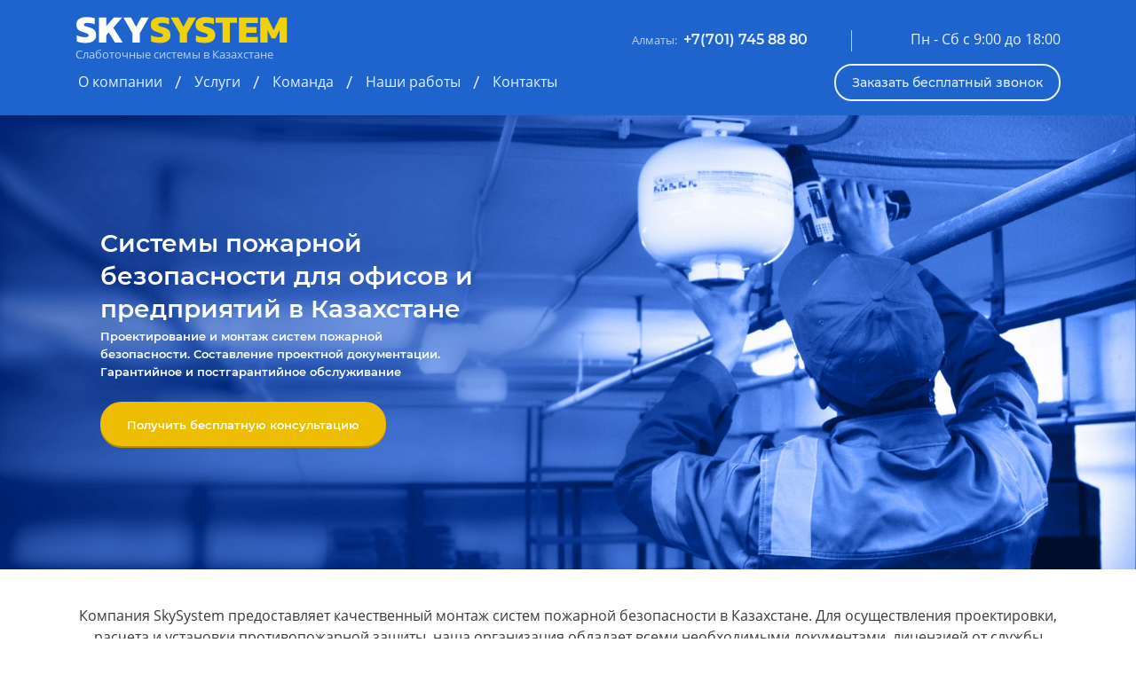

--- FILE ---
content_type: text/html; charset=utf-8
request_url: https://sky-system.kz/pozharnaya-signalizatsiya
body_size: 10153
content:

<!doctype html>
<html lang="ru-ru" dir="ltr">
    <head>
        <meta charset="utf-8">
        <meta name="viewport" content="width=device-width, initial-scale=1, shrink-to-fit=no, user-scalable = no">
        <base href="https://sky-system.kz/pozharnaya-signalizatsiya" />
	<meta http-equiv="content-type" content="text/html; charset=utf-8" />
	<title>Пожарная сигнализация</title>
	<link href="/templates/shaper_helixultimate/images/favicon.ico" rel="shortcut icon" type="image/vnd.microsoft.icon" />
	<link href="//sky-system.kz/pozharnaya-signalizatsiya" rel="canonical" />
	<link href="/plugins/system/jce/css/content.css?3a6f05608da106dc4faa543fe16ffe32" rel="stylesheet" type="text/css" />
	<link href="/templates/shaper_helixultimate/css/bootstrap.min.css" rel="stylesheet" type="text/css" />
	<link href="/templates/shaper_helixultimate/css/font-awesome.min.css" rel="stylesheet" type="text/css" />
	<link href="/templates/shaper_helixultimate/css/jquery.fancybox.css" rel="stylesheet" type="text/css" />
	<link href="/templates/shaper_helixultimate/css/slick.css" rel="stylesheet" type="text/css" />
	<link href="/templates/shaper_helixultimate/css/slick-theme.css" rel="stylesheet" type="text/css" />
	<link href="/templates/shaper_helixultimate/css/jquery.reject.css" rel="stylesheet" type="text/css" />
	<link href="/templates/shaper_helixultimate/css/template.css" rel="stylesheet" type="text/css" />
	<link href="/templates/shaper_helixultimate/css/presets/default.css" rel="stylesheet" type="text/css" />
	<link href="/templates/shaper_helixultimate/css/custom.css" rel="stylesheet" type="text/css" />
	<link href="/media/com_rsform/css/front.css?3a6f05608da106dc4faa543fe16ffe32" rel="stylesheet" type="text/css" />
	<link href="https://sky-system.kz/media/com_uniterevolution2/assets/rs-plugin/css/settings.css" rel="stylesheet" type="text/css" />
	<link href="https://sky-system.kz/media/com_uniterevolution2/assets/rs-plugin/css/dynamic-captions.css" rel="stylesheet" type="text/css" />
	<link href="https://sky-system.kz/media/com_uniterevolution2/assets/rs-plugin/css/static-captions.css" rel="stylesheet" type="text/css" />
	<style type="text/css">
.logo-image {height:36px;}.scrollToTop {
			padding: 10px;
			margin: 20px;
			text-align: center; 
			font-weight: bold;
			text-decoration: none;
			position:fixed;
			bottom: 0;
			right: 0;
			display: none;
			z-index: 100;
			width: 100px;
			height: 100px;
			color: inherit;
			font-size: inheritpx;
			font-family: inherit;
			opacity: 1;
			background-color: none;
			background-image: url(/plugins/system/scrolltock/images/arrow_up.png);
			background-position: center center ;
			background-repeat: no-repeat;
			border: 0px transparent solid;
			border-radius: 0px;
			box-shadow: transparent 0 0 0px;
		}
		.scrollToTop:hover {
			text-decoration:none;
			color: ;
		}
	</style>
	<script src="/media/jui/js/jquery.min.js?3a6f05608da106dc4faa543fe16ffe32" type="text/javascript"></script>
	<script src="/media/jui/js/jquery-noconflict.js?3a6f05608da106dc4faa543fe16ffe32" type="text/javascript"></script>
	<script src="/media/jui/js/jquery-migrate.min.js?3a6f05608da106dc4faa543fe16ffe32" type="text/javascript"></script>
	<script src="/media/system/js/caption.js?3a6f05608da106dc4faa543fe16ffe32" type="text/javascript"></script>
	<script src="/templates/shaper_helixultimate/js/popper.min.js" type="text/javascript"></script>
	<script src="/templates/shaper_helixultimate/js/bootstrap.min.js" type="text/javascript"></script>
	<script src="/templates/shaper_helixultimate/js/inner.js" type="text/javascript"></script>
	<script src="/templates/shaper_helixultimate/js/jquery.fancybox.js" type="text/javascript"></script>
	<script src="/templates/shaper_helixultimate/js/slick.js" type="text/javascript"></script>
	<script src="/templates/shaper_helixultimate/js/jquery.reject.js" type="text/javascript"></script>
	<script src="/templates/shaper_helixultimate/js/jquery.maskedinput.js" type="text/javascript"></script>
	<script src="/templates/shaper_helixultimate/js/custom.js" type="text/javascript"></script>
	<script src="/media/com_rsform/js/script.js?3a6f05608da106dc4faa543fe16ffe32" type="text/javascript"></script>
	<script src="https://sky-system.kz/media/com_uniterevolution2/assets/rs-plugin/js/jquery.themepunch.tools.min.js" type="text/javascript"></script>
	<script src="https://sky-system.kz/media/com_uniterevolution2/assets/rs-plugin/js/jquery.themepunch.revolution.min.js" type="text/javascript"></script>
	<script type="text/javascript">
jQuery(window).on('load',  function() {
				new JCaption('img.caption');
			});template="shaper_helixultimate";
	var Scrolltock = function(container) {
				if (! container) container = jQuery(document);
				jQuery('a.scrollTo', container).click( function(event) {
					var pageurl = window.location.href.split('#');
					var linkurl = jQuery(this).attr('href').split('#');

					if ( jQuery(this).attr('href').indexOf('#') != 0
						&& ( ( jQuery(this).attr('href').indexOf('http') == 0 && pageurl[0] != linkurl[0] )
						|| jQuery(this).attr('href').indexOf('http') != 0 && pageurl[0] != 'https://sky-system.kz/' + linkurl[0].replace('/', '') )
						) {
						// here action is the natural redirection of the link to the page
					} else {
						event.preventDefault();
						jQuery(this).scrolltock();
					}
				});
			}
			jQuery(document).ready(function($){
				Scrolltock();

				$.fn.scrolltock = function() {
					var link = $(this);
					var page = jQuery(this).attr('href');
					var pattern = /#(.*)/;
					var targetEl = page.match(pattern);
					if (! targetEl.length) return;
					if (! jQuery(targetEl[0]).length) return;

					// close the menu hamburger
					if (link.parents('ul.nav,ul.menu,ul.maximenuck').length) {
						var menu = $(link.parents('ul.nav,ul.menu,ul.maximenuck')[0]);
						if (menu.parent().find('> .mobileckhambuger_toggler').length && menu.parent().find('> .mobileckhambuger_toggler').attr('checked') == 'checked') {
							menu.animate({'opacity' : '0'}, function() { menu.parent().find('> .mobileckhambuger_toggler').attr('checked', false); menu.css('opacity', '1'); });
						}
					}

					var speed = link.attr('data-speed') ? link.attr('data-speed') : 1000;
					var isMobile = ($(window).width() <= 0);
					if (isMobile) {
						var offsety = link.attr('data-mobile-offset') ? parseInt(link.attr('data-mobile-offset')) : 0;
					} else {
						var offsety = link.attr('data-offset') ? parseInt(link.attr('data-offset')) : 0;
					}
					jQuery('html, body').animate( { scrollTop: jQuery(targetEl[0]).offset().top + offsety }, speed, scrolltock_setActiveItem() );
					return false;
				}
				// Cache selectors
				var lastId,
				baseItems = jQuery('a.scrollTo');
				// Anchors corresponding to menu items
				scrollItems = baseItems.map(function(){
					// if (! jQuery(jQuery(this).attr('href')).length) return;
					var pattern = /#(.*)/;
					var targetEl = jQuery(this).attr('href').match(pattern);

						if (targetEl == null ) return;
						if (! targetEl[0]) return;
						if (! jQuery(targetEl[0]).length) return;
						var item = jQuery(targetEl[0]);
					if (item.length) { return item; }
				});
				// Bind to scroll
				jQuery(window).scroll(function(){
					scrolltock_setActiveItem();
				});
				
				function scrolltock_setActiveItem() {
					var isMobile = ($(window).width() <= 0);
					if (isMobile) {
						var offsety = 0;
					} else {
						var offsety = 0;
					}
					// Get container scroll position
					var fromTop = jQuery(this).scrollTop()- (offsety) + 2;

					// Get id of current scroll item
					var cur = scrollItems.map(function(){
						if (jQuery(this).offset().top < fromTop)
							return this;
					});
					if (cur.length) {
						// Get the id of the current element
						cur = cur[cur.length-1];
						var id = cur && cur.length ? cur[0].id : '';
						var targetParent = baseItems.end().filter('[href$="#'+id+'"]').parent();

						if (lastId !== id || !targetParent.hasClass('active')) {
						   lastId = id;
						   // Set/remove active class
							baseItems.parent().parent().find('.active').removeClass('active');
							baseItems
							 .parent().removeClass('active')
							 .end().filter('[href$="#'+id+'"]').parent().addClass('active');
						}
					} else {
						baseItems.parent().parent().find('.active').removeClass('active');
						baseItems.parent().removeClass('active');
					}                  
				}
			}); // end of dom ready

			jQuery(window).load(function(){

				var pageurl, pattern, targetPage;
				pageurl = window.location.href;
				pattern = /#(.*)/;
				targetPage = pageurl.match(pattern);

				if (targetPage && jQuery(targetPage[0]).length) {
					
					jQuery('html, body').animate( { scrollTop: jQuery(targetPage[0]).offset().top + 0 }, 1000 );
				}

				// loop through the scrolling links to check if the scroll to anchor is needed on the page load
				// jQuery('a.scrollTo').each( function() {
					// var linkurl = jQuery(this).attr('href');
					// var targetLink = linkurl.match(pattern);

					// if (targetLink == null ) return;
					// if (targetPage == null ) return;
					// if (! targetLink.length) return;
					// if (! jQuery(targetLink[0]).length) return;

					// if (jQuery(targetPage[0]).length && targetLink[0] == targetPage[0]) {
						// jQuery(this).scrolltock();
					// }
				// });
			});

			function scrolltock_removeHashFromUrl() {
				var uri = window.location.toString();
	  
				if (uri.indexOf("#") > 0) {
					var clean_uri = uri.substring(0,
									uri.indexOf("#"));
	  
					window.history.replaceState({},
							document.title, clean_uri);
				}
			}
			RSFormProUtils.addEvent(window, 'load', function(){
    RSFormPro.Ajax.overrideSubmit(7, {"parent":"","field":"rsform-error"});
});
	</script>
<!-- Google Tag Manager -->
<script>(function(w,d,s,l,i){w[l]=w[l]||[];w[l].push({'gtm.start':
new Date().getTime(),event:'gtm.js'});var f=d.getElementsByTagName(s)[0],
j=d.createElement(s),dl=l!='dataLayer'?'&l='+l:'';j.async=true;j.src=
'https://www.googletagmanager.com/gtm.js?id='+i+dl;f.parentNode.insertBefore(j,f);
})(window,document,'script','dataLayer','GTM-5MQBXK5');</script>
<!-- End Google Tag Manager -->
    </head>
    <body class="site helix-ultimate com-content view-article layout-default task-none itemid-125 ru-ru ltr layout-fluid offcanvas-init offcanvs-position-right fire-page">
<!-- Google Tag Manager (noscript) -->
<noscript><iframe src="https://www.googletagmanager.com/ns.html?id=GTM-5MQBXK5"
height="0" width="0" style="display:none;visibility:hidden"></iframe></noscript>
<!-- End Google Tag Manager (noscript) -->
    
    <div class="body-wrapper">
        <div class="body-innerwrapper">
                        <section id="sp-top"><div class="container"><div class="container-inner"><div class="row"><div id="sp-top1" class="col-sm-12 col-md-4 col-lg-6 col-xl-6 "><div class="sp-column "><div class="sp-module logo1"><div class="sp-module-content">

<div class="customlogo1"  >
	<div>
<a href="/"><img src="/images/logo.svg" alt="SkySystem" /></a>
<span class="slogan">Слаботочные системы в Казахстане</span>
</div></div>
</div></div></div></div><div id="sp-top2" class="col-6 col-sm-6 col-md-4 col-lg-3 col-xl-3 "><div class="sp-column "><div class="sp-module phones"><div class="sp-module-content">

<div class="customphones"  >
	<div><span class="n1">Алматы:</span><a href="tel:+77017458880">+7(701) 745 88 80</a></div></div>
</div></div></div></div><div id="sp-top3" class="col-6 col-sm-6 col-md-4 col-lg-3 col-xl-3 "><div class="sp-column "><div class="sp-module shedule"><div class="sp-module-content">

<div class="customshedule"  >
	<div>Пн - Сб с 9:00 до 18:00</div></div>
</div></div></div></div></div></div></div></section><header id="sp-header"><div class="container"><div class="container-inner"><div class="row"><div id="sp-menu" class="col-2 col-sm-6 col-md-8 col-lg-9 col-xl-9 "><div class="sp-column "><nav class="sp-megamenu-wrapper" role="navigation"><a id="offcanvas-toggler" aria-label="Navigation" class="offcanvas-toggler-right d-block d-lg-none" href="#"><i class="fa fa-bars" aria-hidden="true" title="Navigation"></i></a><ul class="sp-megamenu-parent menu-animation-fade-up d-none d-lg-block"><li class="sp-menu-item"></li><li class="sp-menu-item"><a class="scrollTo" href="/#sp-market" >О компании</a></li><li class="sp-menu-item"><a class="scrollTo" href="/#sp-services" >Услуги</a></li><li class="sp-menu-item"><a class="scrollTo" href="/#sp-team" >Команда</a></li><li class="sp-menu-item"><a class="scrollTo" href="/#sp-projects" >Наши работы</a></li><li class="sp-menu-item"><a class="scrollTo" href="/#sp-bottom" >Контакты</a></li></ul></nav></div></div><div id="sp-search" class="col-10 col-sm-6 col-md-4 col-lg-3 col-xl-3 "><div class="sp-column "><div class="sp-module callback"><div class="sp-module-content">

<div class="customcallback"  >
	<div><a data-fancybox data-type="iframe" data-src="index.php?option=com_rsform&formId=3&tmpl=component" href="#">Заказать бесплатный звонок</a></div></div>
</div></div></div></div></div></div></div></header><section id="sp-slider"><div class="row"><div id="sp-slider" class="col-lg-12 "><div class="sp-column "><div class="sp-module "><div class="sp-module-content"><!-- START REVOLUTION SLIDER 4.7 fullwidth mode -->

<div id="rev_slider_7_1_wrapper" class="rev_slider_wrapper fullwidthbanner-container" style="margin:0px auto;background-color:#ffffff;padding:0px;margin-top:0px;margin-bottom:0px;max-height:768px;position:relative;z-index:0;">
	<div id="rev_slider_7_1" class="rev_slider fullwidthabanner" style="display:none;max-height:768px;height:768px;">
<ul>	<!-- SLIDE  1-->
	<li data-transition="fade" data-slotamount="7" data-masterspeed="300"  data-saveperformance="off" >
		<!-- MAIN IMAGE -->
		<img src="https://sky-system.kz/images/slider/fire.jpg"  alt=""  data-bgposition="center top" data-bgfit="cover" data-bgrepeat="no-repeat">
		<!-- LAYERS -->

		<!-- LAYER NR. 1 -->
		<div class="tp-caption excerpt tp-fade tp-resizeme"
			data-x="170"
			data-y="center" data-voffset="-140"
			data-speed="300"
			data-start="0"
			data-easing="Power3.easeInOut"
			data-splitin="none"
			data-splitout="none"
			data-elementdelay="0.1"
			data-endelementdelay="0.1"
			 data-endspeed="300"

			style="z-index: 5; max-width: 720px; max-height: auto; white-space: normal;">Cистемы пожарной безопасности для офисов и предприятий в Казахстане
		</div>

		<!-- LAYER NR. 2 -->
		<div class="tp-caption large_bg_black tp-fade tp-resizeme"
			data-x="170"
			data-y="center" data-voffset="20"
			data-speed="300"
			data-start="0"
			data-easing="Power3.easeInOut"
			data-splitin="none"
			data-splitout="none"
			data-elementdelay="0.1"
			data-endelementdelay="0.1"
			 data-endspeed="300"

			style="z-index: 6; max-width: 600px; max-height: ; white-space: normal;">Проектирование и монтаж систем пожарной безопасности. Составление проектной документации. Гарантийное и постгарантийное обслуживание
		</div>

		<!-- LAYER NR. 3 -->
		<div class="tp-caption large_bold_black tp-fade tp-resizeme"
			data-x="170"
			data-y="center" data-voffset="140"
			data-speed="300"
			data-start="0"
			data-easing="Power3.easeInOut"
			data-splitin="none"
			data-splitout="none"
			data-elementdelay="0.1"
			data-endelementdelay="0.1"
			 data-endspeed="300"

			style="z-index: 7; max-width: ; max-height: ; white-space: normal;"><a class="button1" data-fancybox data-type="iframe" data-src="index.php?option=com_rsform&formId=4&tmpl=component&form[title]=Получить бесплатную консультацию" href="#">Получить бесплатную консультацию</a>
		</div>
	</li>
	<!-- SLIDE  2-->
	<li data-transition="fade" data-slotamount="7" data-masterspeed="300"  data-saveperformance="off" >
		<!-- MAIN IMAGE -->
		<img src="https://sky-system.kz/images/slider/fire.jpg"  alt=""  data-bgposition="center top" data-bgfit="cover" data-bgrepeat="no-repeat">
		<!-- LAYERS -->

		<!-- LAYER NR. 1 -->
		<div class="tp-caption excerpt tp-fade tp-resizeme"
			data-x="170"
			data-y="center" data-voffset="-140"
			data-speed="300"
			data-start="0"
			data-easing="Power3.easeInOut"
			data-splitin="none"
			data-splitout="none"
			data-elementdelay="0.1"
			data-endelementdelay="0.1"
			 data-endspeed="300"

			style="z-index: 5; max-width: 720px; max-height: auto; white-space: normal;">Cистемы пожарной безопасности для офисов и предприятий в Казахстане
		</div>

		<!-- LAYER NR. 2 -->
		<div class="tp-caption large_bg_black tp-fade tp-resizeme"
			data-x="170"
			data-y="center" data-voffset="20"
			data-speed="300"
			data-start="0"
			data-easing="Power3.easeInOut"
			data-splitin="none"
			data-splitout="none"
			data-elementdelay="0.1"
			data-endelementdelay="0.1"
			 data-endspeed="300"

			style="z-index: 6; max-width: 600px; max-height: ; white-space: normal;">Проектирование и монтаж систем пожарной безопасности. Составление проектной документации. Гарантийное и постгарантийное обслуживание
		</div>

		<!-- LAYER NR. 3 -->
		<div class="tp-caption large_bold_black tp-fade tp-resizeme"
			data-x="170"
			data-y="center" data-voffset="140"
			data-speed="300"
			data-start="0"
			data-easing="Power3.easeInOut"
			data-splitin="none"
			data-splitout="none"
			data-elementdelay="0.1"
			data-endelementdelay="0.1"
			 data-endspeed="300"

			style="z-index: 7; max-width: ; max-height: ; white-space: normal;"><a class="button1" data-fancybox data-type="iframe" data-src="index.php?option=com_rsform&formId=4&tmpl=component&form[title]=Получить бесплатную консультацию" href="#">Получить бесплатную консультацию</a>
		</div>
	</li>
</ul>
<div class="tp-bannertimer tp-bottom" style="display:none; visibility: hidden !important;"></div>	</div>
			
			<script type="text/javascript">

					
				/******************************************
					-	PREPARE PLACEHOLDER FOR SLIDER	-
				******************************************/
								
				 
						var setREVStartSize = function() {
							var	tpopt = new Object(); 
								tpopt.startwidth = 1920;
								tpopt.startheight = 768;
								tpopt.container = jQuery('#rev_slider_7_1');
								tpopt.fullScreen = "off";
								tpopt.forceFullWidth="off";

							tpopt.container.closest(".rev_slider_wrapper").css({height:tpopt.container.height()});tpopt.width=parseInt(tpopt.container.width(),0);tpopt.height=parseInt(tpopt.container.height(),0);tpopt.bw=tpopt.width/tpopt.startwidth;tpopt.bh=tpopt.height/tpopt.startheight;if(tpopt.bh>tpopt.bw)tpopt.bh=tpopt.bw;if(tpopt.bh<tpopt.bw)tpopt.bw=tpopt.bh;if(tpopt.bw<tpopt.bh)tpopt.bh=tpopt.bw;if(tpopt.bh>1){tpopt.bw=1;tpopt.bh=1}if(tpopt.bw>1){tpopt.bw=1;tpopt.bh=1}tpopt.height=Math.round(tpopt.startheight*(tpopt.width/tpopt.startwidth));if(tpopt.height>tpopt.startheight&&tpopt.autoHeight!="on")tpopt.height=tpopt.startheight;if(tpopt.fullScreen=="on"){tpopt.height=tpopt.bw*tpopt.startheight;var cow=tpopt.container.parent().width();var coh=jQuery(window).height();if(tpopt.fullScreenOffsetContainer!=undefined){try{var offcontainers=tpopt.fullScreenOffsetContainer.split(",");jQuery.each(offcontainers,function(e,t){coh=coh-jQuery(t).outerHeight(true);if(coh<tpopt.minFullScreenHeight)coh=tpopt.minFullScreenHeight})}catch(e){}}tpopt.container.parent().height(coh);tpopt.container.height(coh);tpopt.container.closest(".rev_slider_wrapper").height(coh);tpopt.container.closest(".forcefullwidth_wrapper_tp_banner").find(".tp-fullwidth-forcer").height(coh);tpopt.container.css({height:"100%"});tpopt.height=coh;}else{tpopt.container.height(tpopt.height);tpopt.container.closest(".rev_slider_wrapper").height(tpopt.height);tpopt.container.closest(".forcefullwidth_wrapper_tp_banner").find(".tp-fullwidth-forcer").height(tpopt.height);}
						};
						
						/* CALL PLACEHOLDER */
						setREVStartSize();
								
				
				var tpj=jQuery;				
				tpj.noConflict();				
				var revapi7;
				
				
				
				tpj(document).ready(function() {
				
					
								
				if(tpj('#rev_slider_7_1').revolution == undefined){
					revslider_showDoubleJqueryError('#rev_slider_7_1');
				}else{
				   revapi7 = tpj('#rev_slider_7_1').show().revolution(
					{
											
						dottedOverlay:"none",
						delay:50000,
						startwidth:1920,
						startheight:768,
						hideThumbs:0,
						
						thumbWidth:100,
						thumbHeight:50,
						thumbAmount:1,
						minHeight:300,
															
						simplifyAll:"off",						
						navigationType:"none",
						navigationArrows:"none",
						navigationStyle:"round",						
						touchenabled:"on",
						onHoverStop:"on",						
						nextSlideOnWindowFocus:"off",
						
						swipe_threshold: 75,
						swipe_min_touches: 1,
						drag_block_vertical: false,
																		
																		
						keyboardNavigation:"off",
						
						navigationHAlign:"center",
						navigationVAlign:"bottom",
						navigationHOffset:0,
						navigationVOffset:20,

						soloArrowLeftHalign:"left",
						soloArrowLeftValign:"center",
						soloArrowLeftHOffset:-60,
						soloArrowLeftVOffset:30,

						soloArrowRightHalign:"right",
						soloArrowRightValign:"center",
						soloArrowRightHOffset:-60,
						soloArrowRightVOffset:30,
								
						shadow:0,
						fullWidth:"on",
						fullScreen:"off",

												spinner:"spinner0",
																		
						stopLoop:"on",
						stopAfterLoops:0,
						stopAtSlide:1,

						shuffle:"off",
						
						autoHeight:"off",						
						forceFullWidth:"off",						
												
												
						hideTimerBar:"on",						
						hideThumbsOnMobile:"off",
						hideNavDelayOnMobile:1500,
						hideBulletsOnMobile:"off",
						hideArrowsOnMobile:"off",
						hideThumbsUnderResolution:0,
						
												hideSliderAtLimit:0,
						hideCaptionAtLimit:0,
						hideAllCaptionAtLilmit:0,
						startWithSlide:0,
						isJoomla: true
					});
					
					
					
									}					
				});	/*ready*/
									
			</script>
			</div>
<!-- END REVOLUTION SLIDER -->	</div></div></div></div></div></section><section id="sp-main-body"><div class="container"><div class="container-inner"><div class="row"><main id="sp-component" class="col-lg-12 " role="main"><div class="sp-column "><div id="system-message-container">
	</div>
<div class="article-details fire-page" itemscope itemtype="https://schema.org/Article">
	<meta itemprop="inLanguage" content="ru-RU">
	
					
		
		
	
		
	
        
		
			
		
		
	
	<div itemprop="articleBody">
		<p class="center">Компания SkySystem предоставляет качественный монтаж систем пожарной безопасности в Казахстане. Для осуществления проектировки, расчета и установки противопожарной защиты, наша организация обладает всеми необходимыми документами, лицензией от службы чрезвычайных ситуаций, официальной аккредитацией и допуском к «Проектному СРО»</p>
<p>&nbsp;</p>
<h4 class="center">SkySystem предоставляет следующие услуги по проектированию, монтажу<br /> и обслуживанию систем пожарной безопасности</h4>
<div class="row fire">
<div class="fire-block"><img src="/images/fire-icon1.png" alt="Пожарная сигнализация" />
<p>Проектировка и монтаж систем пожарной безопасности в Алмате</p>
</div>
<div class="fire-block"><img src="/images/fire-icon2.png" alt="Пожарная сигнализация" />
<p>Подготовка объекта к прохождению проверки МЧС. Если инспектор выпишет замечания — устраним бесплатно</p>
</div>
<div class="fire-block"><img src="/images/fire-icon3.png" alt="Пожарная сигнализация" />
<p>Составление проектной и технической документации</p>
</div>
<div class="fire-block"><img src="/images/fire-icon4.png" alt="Пожарная сигнализация" />
<p>Монтаж дополнительных систем пожаротушения</p>
</div>
<div class="fire-block"><img src="/images/fire-icon5.png" alt="Пожарная сигнализация" />
<p>Расчеты рисков и специальных технических условий</p>
</div>
<div class="fire-block"><img src="/images/fire-icon6.png" alt="Пожарная сигнализация" />
<p>Гарантийное и постганартийное обслуживание системы</p>
</div>
</div>
<div class="tv-block-dots">Наша компания фиксирует итоговую стоимость сметы в договоре, которая является неизменной. В конце сотрудничества, наш клиент получает смету на монтаж пожарной сигнализации с дополнительными гарантиями</div>
<div class="row fire2">
<div class="col-12 col-sm-12 col-md-12 col-lg-6 col-xl-6 fire-block2">
<h4>Преимущества сотрудничества с «SkySystem»</h4>
<ul>
<li>Вы получаете целый комплекс услуг по предупреждению и предотвращению возгорания. Выполненная нашими квалифицированными сотрудниками работа несомненно пройдет проверку МЧС</li>
<li>SkySystem предоставит гарантию на установленную СПБ, а также на все услуги компании, которые она предлагает. В случае, если что-то выйдет из строя, компания произведет ремонт за свой счет</li>
<li>Монтаж системы пожарной безопасности SkySystem выполняет в срок не более 10 дней с высоким качеством</li>
<li>Указанная в договоре цена на монтаж систем пожарной безопасности — фиксированная и неизменна. Мы дорожим своей репутацией, поэтому исключаем требования к клиенту оплачивать расходы ранее не включенные в смету</li>
</ul>
</div>
<div class="col-12 col-sm-12 col-md-12 col-lg-6 col-xl-6 license-block">
<div class="license-block-title">Остались вопросы? <br /> Задайте<br /> их менеджеру</div>
<div class="license-block-link"><a class="button2" data-fancybox="" data-type="iframe" data-src="index.php?option=com_rsform&amp;formId=4&amp;tmpl=component&amp;form[title]=Задать вопрос" href="#">Задать вопрос</a></div>
</div>
</div> 	</div>

	
				
				
		
	

	
				</div></div></main></div></div></div></section><section id="sp-form3"><div class="container"><div class="container-inner"><div class="row"><div id="sp-bottom2" class="col-lg-12 "><div class="sp-column "><div class="sp-module smeta-mod"><div class="sp-module-content">

<div class="customsmeta-mod"  >
	<div class="row smeta">
<div class="col-12 col-sm-12 col-md-6 col-lg-6 col-xl-6 smeta-block">
<div class="smeta-title">Обезопасьте свое заведение от пожаров  — закажите систему пожарной безопасности уже сегодня</div>
</div>
<div class="col-12 col-sm-12 col-md-6 col-lg-6 col-xl-6"><form method="post"  id="userForm5" class="form2" action="https://sky-system.kz/pozharnaya-signalizatsiya"><fieldset class="formFieldset">
		<div id="rsform_error_7" style="display: none;"><p class="formRed">Please complete all required fields!</p></div>
		<!-- Do not remove this ID, it is used to identify the page so that the pagination script can work correctly -->
	<ol class="formContainer" id="rsform_7_page_0">
		<li class="rsform-block rsform-block-name">
			<div class="formCaption2">Ваше имя<strong class="formRequired">*</strong></div>
			<div class="formBody"><input type="text" value="" size="20" name="form[name]" id="name" class="rsform-input-box" /><span class="formClr"><span id="component48" class="formNoError"></span></span></div>
			<div class="formDescription"></div>
		</li>
		<li class="rsform-block rsform-block-phone">
			<div class="formCaption2">Номер телефона<strong class="formRequired">*</strong></div>
			<div class="formBody"><input type="text" value="" size="20" name="form[phone]" id="phone" class="rsform-input-box" /><span class="formClr"><span id="component49" class="formNoError"></span></span></div>
			<div class="formDescription"></div>
		</li>
		<li class="rsform-block rsform-block-submit">
			<div class="formCaption2"></div>
			<div class="formBody"><button type="submit" name="form[submit]" id="submit" class="button2 rsform-submit-button" >Оставить заявку на вызов менеджера</button><span class="formClr"></span></div>
			<div class="formDescription"></div>
		</li>
	</ol>
</fieldset><input type="hidden" name="form[formId]" value="7"/></form><script type="text/javascript">RSFormPro.Ajax.URL = "\/component\/rsform\/?task=ajaxValidate";</script>
<script type="text/javascript">
ajaxExtraValidationScript[7] = function(task, formId, data){ 
var formComponents = {};
formComponents[48]='name';formComponents[49]='phone';
RSFormPro.Ajax.displayValidationErrors(formComponents, task, formId, data);
};
</script></div>
</div></div>
</div></div></div></div></div></div></div></section><section id="sp-team"><div class="container"><div class="container-inner"><div class="row"><div id="sp-user4" class="col-lg-12 "><div class="sp-column "><div class="sp-module sert-mod"><h3 class="sp-module-title">Международные сертификаты наших сотрудников:</h3><div class="sp-module-content">

<div class="customsert-mod"  >
	<div class="row sert">
<div class="sert-block">
<div class="sert-block-inner">
<a href="/images/serificate/sert1.jpg" data-fancybox="gallery1"></a>
<img src="/images/serificate/sert1.jpg" alt="Сертификат компании Bosch" />
</div>
<div class="sert-title">Сертификат компании “Bosch”</div>
</div>
<div class="sert-block">
<div class="sert-block-inner">
<a href="/images/serificate/sert2.jpg" data-fancybox="gallery1"></a>
<img src="/images/serificate/sert2.jpg" alt="Сертификат компании Bosch" />
</div>
<div class="sert-title">Сертификат компании “Bosch”</div>
</div>
<div class="sert-block">
<div class="sert-block-inner">
<a href="/images/serificate/sert3.jpg" data-fancybox="gallery1"></a>
<img src="/images/serificate/sert3.jpg" alt="Сертификат компании Panasonic" />
</div>
<div class="sert-title">Сертификат компании “Panasonic”</div>
</div>
<div class="sert-block">
<div class="sert-block-inner">
<a href="/images/serificate/sert4.jpg" data-fancybox="gallery1"></a>
<img src="/images/serificate/sert4.jpg" alt="Сертификат компании Euroelectric" />
</div>
<div class="sert-title">Сертификат компании “Euroelectric”</div>
</div>
<div class="sert-block">
<div class="sert-block-inner">
<a href="/images/serificate/sert5.jpg" data-fancybox="gallery1"></a>
<img src="/images/serificate/sert5.jpg" alt="Сертификат компании Интант" />
</div>
<div class="sert-title">Сертификат компании “Интант”</div>
</div>
<div class="sert-block">
<div class="sert-block-inner">
<a href="/images/serificate/sert6.jpg" data-fancybox="gallery1"></a>
<img src="/images/serificate/sert6.jpg" alt="Сертификат компании Axis Communication" />
</div>
<div class="sert-title">Сертификат компании “Axis Communication”</div>
</div>
<div class="sert-block">
<div class="sert-block-inner">
<a href="/images/serificate/sert7.jpg" data-fancybox="gallery1"></a>
<img src="/images/serificate/sert7.jpg" alt="Сертификат компании Эгида Груп" />
</div>
<div class="sert-title">Сертификат компании “Эгида Груп”</div>
</div>
<div class="sert-block">
<div class="sert-block-inner">
<a href="/images/serificate/sert8.jpg" data-fancybox="gallery1"></a>
<img src="/images/serificate/sert8.jpg" alt="Сертификат компании Сибирский Арсенал" />
</div>
<div class="sert-title">Сертификат компании “Сибирский Арсенал”</div>
</div>
<div class="sert-block">
<div class="sert-block-inner">
<a href="/images/serificate/sert9.jpg" data-fancybox="gallery1"></a>
<img src="/images/serificate/sert9.jpg" alt="Сертификат компании Bosch" />
</div>
<div class="sert-title">Сертификат компании “Bosch”</div>
</div>
<div class="sert-block">
<div class="sert-block-inner">
<a href="/images/serificate/sert10.jpg" data-fancybox="gallery1"></a>
<img src="/images/serificate/sert10.jpg" alt="Сертификат" />
</div>
<div class="sert-title">Сертификат</div>
</div>
<div class="sert-block">
<div class="sert-block-inner">
<a href="/images/serificate/sert11.jpg" data-fancybox="gallery1"></a>
<img src="/images/serificate/sert11.jpg" alt="Сертификат компании Версет" />
</div>
<div class="sert-title">Сертификат компании “Версет”</div>
</div>
<div class="sert-block">
<div class="sert-block-inner">
<a href="/images/serificate/sert12.jpg" data-fancybox="gallery1"></a>
<img src="/images/serificate/sert12.jpg" alt="Сертификат компании Болид" />
</div>
<div class="sert-title">Сертификат компании “Болид”</div>
</div>
</div>
<div class="allprojects"><span><a class="button2" data-fancybox data-type="iframe" data-src="index.php?option=com_rsform&formId=4&tmpl=component&form[title]=Оставить заявку на вызов менеджера" href="#">Оставить заявку на вызов менеджера</a></span><span><a class="button3" data-fancybox data-type="iframe" data-src="index.php?option=com_rsform&formId=4&tmpl=component&form[title]=Получить консультацию" href="#">Получить консультацию</a></span></div></div>
</div></div></div></div></div></div></div></section><section id="sp-bottom"><div class="container"><div class="container-inner"><div class="row"><div id="sp-bottom1" class="col-sm-col-sm-6 col-lg-12 "><div class="sp-column "><div class="sp-module map-mod"><div class="sp-module-content">

<div class="custommap-mod"  >
	<h3 class="sp-module-title">Работаем<br /> по всему Казахстану</h3>
<div class="map">
<div class="address address1">
<div class="address-inner">
<div class="address-title">Офис в Алматы:</div>
<div class="row">
<div class="col-2 address-icon"><img src="/images/marker.svg" alt="Адрес" /></div>
<div class="col-10 address-content">г. Алматы, ул. Жангир хана 103<br /> р-н «Ремизовка»</div>
<div class="col-2 address-icon"><img src="/images/phone.svg" alt="Телефоны" /></div>
<div class="col-10 address-content"><a href="tel:+77017458880">+7(701) 745 88 80</a></div>
</div>
</div>
</div>
<img src="/images/map.svg" alt="map" /></div></div>
</div></div></div></div></div></div></div></section><footer id="sp-footer"><div class="container"><div class="container-inner"><div class="row"><div id="sp-footer1" class="col-12 col-sm-12 col-md-12 col-lg-3 col-xl-3 "><div class="sp-column "><div class="sp-module copy"><div class="sp-module-content">

<div class="customcopy"  >
	<div><img src="/images/logo.svg" alt="Sky System" /></div>
<div>© ТОО «SkySystem» 2013 — 2026</div>
<div><span id="cloak8c54c86269d4f51c59f8329daea1f6b2">Адрес электронной почты защищен от спам-ботов. Для просмотра адреса в вашем браузере должен быть включен Javascript.</span><script type='text/javascript'>
				document.getElementById('cloak8c54c86269d4f51c59f8329daea1f6b2').innerHTML = '';
				var prefix = '&#109;a' + 'i&#108;' + '&#116;o';
				var path = 'hr' + 'ef' + '=';
				var addy8c54c86269d4f51c59f8329daea1f6b2 = '&#105;nf&#111;' + '&#64;';
				addy8c54c86269d4f51c59f8329daea1f6b2 = addy8c54c86269d4f51c59f8329daea1f6b2 + 'sky-syst&#101;m' + '&#46;' + 'kz';
				var addy_text8c54c86269d4f51c59f8329daea1f6b2 = '&#105;nf&#111;' + '&#64;' + 'sky-syst&#101;m' + '&#46;' + 'kz';document.getElementById('cloak8c54c86269d4f51c59f8329daea1f6b2').innerHTML += '<a ' + path + '\'' + prefix + ':' + addy8c54c86269d4f51c59f8329daea1f6b2 + '\'>'+addy_text8c54c86269d4f51c59f8329daea1f6b2+'<\/a>';
		</script></div>
<div class="social"><a href="https://www.instagram.com/skysystem.kz/" target="blank"><i class="fa fa-instagram"></i></a></div></div>
</div></div></div></div><div id="sp-footer2" class="col-12 col-sm-12 col-md-12 col-lg-7 col-xl-7 "><div class="sp-column "><div class="sp-module "><div class="sp-module-content"><ul class="menu">
<li class="item-106"><a href="/#sp-market" class="scrollTo">О компании</a></li><li class="item-107"><a href="/#sp-services" class="scrollTo">Услуги</a></li><li class="item-109"><a href="/#sp-team" class="scrollTo">Команда</a></li><li class="item-110"><a href="/#sp-projects" class="scrollTo">Наши работы</a></li><li class="item-112"><a href="/#sp-bottom" class="scrollTo">Контакты</a></li></ul>
</div></div></div></div><div id="sp-footer3" class="col-12 col-sm-12 col-md-12 col-lg-2 col-xl-2 "><div class="sp-column "><div class="sp-module "><div class="sp-module-content">

<div class="custom"  >
	<div><a href="http://gdagroup.kz/" target="_blank" rel="noopener"><img class="gda-logo" src="/images/gda-logo2.jpg" alt="GDA Group" /></a></div></div>
</div></div></div></div></div></div></div></footer>        </div>
    </div>

    <!-- Off Canvas Menu -->
    <div class="offcanvas-overlay"></div>
    <div class="offcanvas-menu">
        <a href="#" class="close-offcanvas"><span class="fa fa-remove"></span></a>
        <div class="offcanvas-inner">
                            <div class="sp-module _menu"><div class="sp-module-content"><ul class="menu">
<li class="item-106"><a href="/#sp-market" class="scrollTo">О компании</a></li><li class="item-107"><a href="/#sp-services" class="scrollTo">Услуги</a></li><li class="item-109"><a href="/#sp-team" class="scrollTo">Команда</a></li><li class="item-110"><a href="/#sp-projects" class="scrollTo">Наши работы</a></li><li class="item-112"><a href="/#sp-bottom" class="scrollTo">Контакты</a></li></ul>
</div></div>
                    </div>
    </div>

    
    

<div class="custom widget-mod"  >
	<div class="row">
<div class="col-6 wa-block"><a href="whatsapp://send?phone=77017458880"><i class="fa fa-whatsapp"></i>Написать</a></div>
<div class="col-6 call-block"><a href="tel:+77017458880"><i class="fa fa-phone"></i>Позвонить</a></div>
</div></div>

    
    <!-- Go to top -->
            <a href="#" class="sp-scroll-up" aria-label="Scroll Up"><span class="fa fa-chevron-up" aria-hidden="true"></span></a>
    
    
	<script src="https://sky-system.kz/plugins/system/equalheights/js/equalheights.js" type="text/javascript"></script>
	<script type="text/javascript">
	var ddClasses = new Array(".s-block-content p",".s-block-title",".work-block1-title",".equal",".pb-title" );
jQuery(window).load(function() {
	ddEqualizeHeights();
});
var resizeTimer;
jQuery(window).resize(function() {
	clearTimeout(resizeTimer);
	resizeTimer = setTimeout(ddEqualizeHeights, 50);
});</script>
</body>
</html>

--- FILE ---
content_type: text/css
request_url: https://sky-system.kz/templates/shaper_helixultimate/css/custom.css
body_size: 5994
content:
@font-face {
    font-family: 'OpenSansRegular';
    src: url('/fonts/OpenSansRegular.eot');
    src: url('/fonts/OpenSansRegular.eot') format('embedded-opentype'),
         url('/fonts/OpenSansRegular.woff2') format('woff2'),
         url('/fonts/OpenSansRegular.woff') format('woff'),
         url('/fonts/OpenSansRegular.ttf') format('truetype'),
         url('/fonts/OpenSansRegular.svg#OpenSansRegular') format('svg');
}
@font-face {
    font-family: 'OpenSansSemiBold';
    src: url('/fonts/OpenSansSemiBold.eot');
    src: url('/fonts/OpenSansSemiBold.eot') format('embedded-opentype'),
         url('/fonts/OpenSansSemiBold.woff2') format('woff2'),
         url('/fonts/OpenSansSemiBold.woff') format('woff'),
         url('/fonts/OpenSansSemiBold.ttf') format('truetype'),
         url('/fonts/OpenSansSemiBold.svg#OpenSansSemiBold') format('svg');
}
@font-face {
    font-family: 'MontserratSemiBold';
    src: url('/fonts/MontserratSemiBold.eot');
    src: url('/fonts/MontserratSemiBold.eot') format('embedded-opentype'),
         url('/fonts/MontserratSemiBold.woff2') format('woff2'),
         url('/fonts/MontserratSemiBold.woff') format('woff'),
         url('/fonts/MontserratSemiBold.ttf') format('truetype'),
         url('/fonts/MontserratSemiBold.svg#MontserratSemiBold') format('svg');
}
@font-face {
    font-family: 'MontserratMedium';
    src: url('/fonts/MontserratMedium.eot');
    src: url('/fonts/MontserratMedium.eot') format('embedded-opentype'),
         url('/fonts/MontserratMedium.woff2') format('woff2'),
         url('/fonts/MontserratMedium.woff') format('woff'),
         url('/fonts/MontserratMedium.ttf') format('truetype'),
         url('/fonts/MontserratMedium.svg#MontserratMedium') format('svg');
}
@font-face {
    font-family: 'MontserratBlack';
    src: url('/fonts/MontserratBlack.eot');
    src: url('/fonts/MontserratBlack.eot') format('embedded-opentype'),
         url('/fonts/MontserratBlack.woff2') format('woff2'),
         url('/fonts/MontserratBlack.woff') format('woff'),
         url('/fonts/MontserratBlack.ttf') format('truetype'),
         url('/fonts/MontserratBlack.svg#MontserratBlack') format('svg');
}
html {height: 100%;}
body {font-family: 'OpenSansRegular';font-size: 16px;line-height: 150%;color: rgba(51, 51, 51, 0.97);}
a, a:focus, button:focus {outline: none;}
ul {padding-left: 30px;}
.clr {clear: both;}
.h1, .h2, .h3, .h4, .h5, .h6, h1, h2, h3, h4, h5, h6 {font-weight: normal;font-family: 'MontserratSemiBold';}
.h4, h4 {font-size: 20px;}
#sp-top {background: #1f64cc; height: 70px;z-index: 99;position: relative;}
.mainpage #sp-top {background: rgba(31, 100, 204, 0.9);}
#sp-top .row, #sp-header .row {align-items: center;}
.logo1 a {display: inline-block;}
.logo1 .slogan {display:block;font-size: 13px;color: rgba(255, 255, 255, 0.7);position: relative; top: -15px;}
.phones a {color: rgba(255, 255, 255, 0.9);font-family: 'MontserratSemiBold';}
.phones span {font-size: 13px;color: rgba(255, 255, 255, 0.7);}
.n1 {padding: 0 7px 0 0;}
.n2 {padding: 0 12px 0 0;}
.shedule {color: rgba(255, 255, 255, 0.9);}
.phones, .shedule {float: right;}
.phones {position: relative;}
.phones:after {content: "";width: 1px;height: 24px;background: rgba(255, 255, 255, 0.7);position: absolute;left:auto; top:2px; right: -25%;}
.callback {text-align: center;}
.callback a, .callback a:focus {
color: rgba(255, 255, 255, 0.9);
font-size: 14px;
font-family: 'MontserratMedium';
border: 2px solid rgba(255, 255, 255, 0.9);
-webkit-border-radius: 20px;
-moz-border-radius: 20px;
border-radius: 20px;
width: 100%;
display: block;
padding: 7px 0px;
}
.callback a:hover {background: rgba(255, 255, 255, 1);color: rgba(31, 100, 204, 0.9);}
.tp-leftarrow.default {
width:120px !important;
height: 120px !important;
background-color: rgba(255, 255, 255, 0.7) !important;
background-image: url('../images/slider-arrow-left.png') !important;
background-repeat: no-repeat !important;
background-size: 32px 56px !important;
background-position: 75% center !important;
opacity: 0.8 !important;
-webkit-border-radius: 50%;
-mox-border-radius: 50%;
border-radius: 50%;
}
.tp-rightarrow.default {
width:120px !important;
height: 120px !important;
background-color: rgba(255, 255, 255, 0.7) !important;
background-image: url('../images/slider-arrow-right.png') !important;
background-repeat: no-repeat !important;
background-size: 32px 56px !important;
background-position: 25% center !important;
opacity: 0.8 !important;
-webkit-border-radius: 50%;
-mox-border-radius: 50%;
border-radius: 50%;
}
.tp-leftarrow.default:hover, .tp-rightarrow.default:hover {opacity: 1 !important;}
.mainslider {text-align: center;}
.button1, .button1:focus {
color: #fff !important;
font-size: 20px;
font-family: 'MontserratSemiBold';
background: #ecbd00;
box-shadow: inset 0 -2px 0 0 rgba(0, 0, 0, 0.25);
border-radius: 24px;
padding: 18px 30px !important;
}
.button1:hover {background: #efd10c;}
#sp-video {margin-top: -90px;}
.mainvideo {width: 100%;max-width: 740px;margin: 0 auto 10px;border: 4px solid #2175f4;-webkit-border-radius: 5px;-moz-border-radius: 5px;border-radius: 5px;}
#sp-video p {width: 100%;max-width: 740px;margin: 0 auto;text-align: center;}
#sp-services {
padding: 50px 0;
background: -webkit-gradient(linear, left top, left bottom, from(#FFFFFF), to(#EDEFF2));
background: -webkit-linear-gradient(top, #FFFFFF 0%, #EDEFF2 100%);
background: -o-linear-gradient(top, #FFFFFF 0%, #EDEFF2 100%);
background: linear-gradient(180deg, #FFFFFF 0%, #EDEFF2 100%);
}
.sp-module-title {text-align: center;color: #000000;font-size: 28px;}
.row.services {margin-top: 10px;}
.s-block-inner {background: #fff;-webkit-border-radius: 3px;-moz-border-radius: 3px;border-radius: 3px;box-shadow: 0 7px 20px 0 rgba(0, 27, 69, 0.1);padding: 2px;}
.s-block-content {background: #f7f8fa;-webkit-border-radius: 3px;-moz-border-radius: 3px;border-radius: 3px;padding: 20px 30px 20px;}
.s-block-title img {display: inline-block;margin: 0 20px 0 0;}
.s-block-title {font-family: 'OpenSansSemiBold';}
.s-block-title a {color: #1f64cc;display: inline-block;}
.s-block.last .s-block-title a {position: relative;top: 10px;}
.s-block-content p {margin: 10px 0 0;}
.s-block {padding: 15px;}
.all-services {margin-top: 30px;text-align: center;}
.button2, .button2:focus {
color: rgba(255, 255, 255, 0.9);
font-family: 'MontserratSemiBold';
background: #2175f4;
-webkit-border-radius: 24px;
-moz-border-radius: 24px;
border-radius: 24px;
box-shadow: inset 0 -2px 0 0 rgba(0, 0, 0, 0.25);
padding: 14px 40px;
}
.button2:hover {background: #4588ed;color: rgba(255, 255, 255, 0.9);}
.s-block.last {
background-image: url('../images/blue-dots.svg');
background-repeat: no-repeat;
background-position: right bottom;
}
.s-block.first {
background-image: url('../images/blue-dots.svg');
background-repeat: no-repeat;
background-position: left top;
}
.row.mp {align-items: center;background: url('../images/support.png') no-repeat center bottom;margin-top: 30px;}
.mainpage .article-details {border-bottom: 8px solid #4588ed;}
.main-block-content {
-ms-flex: 0 0 67%;
flex: 0 0 67%;
max-width: 67%;
font-family: 'OpenSansSemiBold';
}
.main-block-number {
font-family: 'MontserratBlack';
font-size: 128px;
color: #f8faff;
text-shadow: 0 10px 15px rgba(0, 0, 0, 0.15);
-ms-flex: 0 0 33%;
flex: 0 0 33%;
max-width: 33%;
padding: 0 15px 0 0;
text-align: center;
}
.main-block .row {margin-top: 90px;align-items: center;}
.main-block .row:last-child {margin: 90px 0 60px;}
.main-block.right .row:last-child .main-block-number {text-align: left;}
#sp-market {
padding: 30px 0 50px;
background: -webkit-gradient(linear, left top, left bottom, from(#FFFFFF), to(#EDEFF2));
background: -webkit-linear-gradient(top, #FFFFFF 0%, #EDEFF2 100%);
background: -o-linear-gradient(top, #FFFFFF 0%, #EDEFF2 100%);
background: linear-gradient(180deg, #FFFFFF 0%, #EDEFF2 100%);
}
.row.market {align-items: center;}
.market-title {font-family: 'MontserratSemiBold';font-size: 64px;color: #2175f4;line-height: 125%;}
.market-title span {font-size: 36px;}
.market-subtitle {font-family: 'MontserratSemiBold';font-size: 36px;line-height: 133%;margin-bottom: 20px;}
.market-order {margin-top: 50px;}
.market table {width: 100%;table-layout: fixed;background: #fff;}
.market table td {border: 1px solid #e1e5eb;text-align: center;vertical-align: top;padding: 40px 10px 0;height: 192px;font-family: 'MontserratSemiBold';font-size: 36px;color: #2175f4;}
.market table td span {display: block;font-size: 16px;margin: 10px 0 3px;}
.market table td p {margin: 0;font-family: 'OpenSansRegular';font-size: 16px;color: rgba(102, 102, 102, 0.95);}
.market table tr:nth-child(1) td:nth-child(3) {background: url('../images/market-img1.png') no-repeat center center;background-size: cover;padding:0;}
.market table tr:nth-child(2) td:nth-child(2) {background: url('../images/market-img2.png') no-repeat center center;background-size: cover;padding:0;}
.market table tr:nth-child(3) td:nth-child(3) {background: url('../images/market-img3.png') no-repeat center center;background-size: cover;padding:0;}
.row.partners {align-items: center;padding-bottom: 15px;}
.partners-mod {border-bottom: 8px solid #4588ed;}
.partners-block {
-ms-flex: 0 0 16.666667%;
flex: 0 0 16.666667%;
max-width: 16.666667%;
padding: 0 15px;
text-align: center;
}
.partners-block img {margin: 0 auto;}
#sp-partners {padding: 40px 0;}
.row.projects {margin-top: 40px;}
.pb-inner {background: #f7f8fa;box-shadow: 0 7px 20px 0 rgba(0, 27, 69, 0.1)}
.pb-title {text-align: center;padding: 20px 20px 0;border:2px solid #fff;border-top: none;-webkit-border-radius: 0 0 3px 3px;-moz-border-radius: 0 0 3px 3px;border-radius: 0 0 3px 3px;}
.pb-block {margin-bottom: 30px;}
.pb-img {position: relative;}
.pb-img img {margin: 0 auto;position: relative;z-index:8;}
.pb-img a {z-index: 10;position: absolute;display: block;width: 100%;height: 100%;}
.pb-img:before {content: url('../images/play.png');width: 64px;height: 64px;position: absolute; top: 50%;left: 50%;margin: -32px 0 0 -32px;z-index:9;}
.allprojects {display: none;}
.mainpage .allprojects {margin: 5px 0 25px;text-align: center;display: block;}
.allprojects a {margin: 10px;}
.button3, .button3:focus {
color: #2175f4;
font-family: 'MontserratSemiBold';
background: #fff;
-webkit-border-radius: 24px;
-moz-border-radius: 24px;
border-radius: 24px;
padding: 12px 25px;
border: 2px solid #2175f4;
}
.button3:hover {background: #4588ed;border: 2px solid #4588ed;color: rgba(255, 255, 255, 0.9);}
.allprojects .button3 {padding: 12px 0;width: 360px;display: block;}
.allprojects .button2 {padding: 14px 0;width: 360px;display: block;}
.allprojects span {display: inline-block;}
.team-mod {margin-top: 20px;position: relative;}
.team-mod:after {content: "";position: absolute;top: 100%;left: 0;width: 100%;height: 24px;background: url('../images/blue-dots.svg') repeat-x;left top;}
.pretext {text-align: center;margin: 5px auto 12px;widht: 100%;max-width: 960px;}
.row.team {margin-top: 20px;}
.team-inner {position: relative;background: #f7f8fa;padding-top: 30px;}
.team-inner:before {content: "";position: absolute;top:0;left:0;height: 100%;width: 40%;background: #1f64cc;}
.team-inner:after {content: url('../images/white-dots.svg');position: absolute;top:7%;left:10px;}
.team-inner .row {margin: 0;align-items: center;}
.team-inner-block {margin-top: -30px;}
.team-title {font-family: 'MontserratSemiBold';color: rgba(255, 255, 255, 0.9);margin-bottom: 10px;}
.team-title span, .team-subtitle span {display: block;}
.team-subtitle {color: rgba(255, 255, 255, 0.7);font-size: 13px;line-height: 150%;}
.team-content {font-size: 13px;line-height: 150%;}
.team-block, .team2-block {margin-bottom: 30px;}
.team2-block-inner {background: #bcc5d1;padding: 0 25px;position: relative;}
.team2-block-inner:before {content: "";position: absolute;top: 0;left:0;width: 100%;height: 7%;background: #fff;z-index:9;}
.team2-block-inner img {position: relative;z-index:10;}
.team2-title {font-family: 'OpenSansSemiBold';margin-top: 10px;}
.team2-subtitle {font-family: 'OpenSansSemiBold';font-size: 13px;margin-bottom: 2px;}
.team2-content {font-size: 13px;line-height: 154%;}
.sert-mod {margin-top: 50px;}
.sert-mod .sp-module-title {text-align: left;color: rgba(51, 51, 51, 0.97);font-size: 20px;}
.sert-block {
-ms-flex: 0 0 16.666667%;
flex: 0 0 16.666667%;
max-width: 16.666667%;
padding: 0 15px;
margin-bottom: 30px;
}
.sert-block-inner img {margin: 0 auto;}
.row.sert {margin-top: 20px;}
.sert-block-inner {border: 2px solid #bcc5d1;position: relative;}
.sert-block-inner:before {
content: "";
background: rgba(255, 255, 255, 0.7) url('../images/zoom.png') no-repeat center center;
background-size: 16px 16px;
width: 24px;
height: 24px;
position: absolute;
top: 95%;
left: 95%;
z-index: 9;
-webkit-border-radius: 3px;
-moz-border-radius: 3px;
border-radius: 3px;
margin: -24px 0 0 -24px;
}
.sert-block-inner a {z-index: 10;position: absolute;display: block;width: 100%;height: 100%;}
.sert-block-inner img {margin: 0 auto;position: relative;z-index: 8;}
.sert-title {font-size: 13px;font-family: 'OpenSansSemiBold';line-height: 154%;margin-top: 10px;}
#sp-trust {padding: 40px 0;}
.trust1 h3 {font-size: 28px;}
.trust1 h4 {font-size: 20px;margin-bottom: 15px;}
.letter-block img {margin: 0 auto;}
.letter-title {text-align: center;font-family: 'OpenSansSemiBold';font-size: 13px;line-height: 154%;margin-top: 10px;}
.letter-block {margin-bottom: 30px;}
.blue-text {color: #1f64cc;font-size: 20px;line-height: 140%;margin-bottom: 30px;}
.trust2 .row {align-items: center;}
.trust2-block img {margin:0 auto;}
.trust2-title {font-family: 'OpenSansSemiBold';margin-bottom: 5px;}
.trust2-content {font-size: 13px;line-height: 154%;}
.trust2-block {margin-bottom: 30px;}
#sp-trust .container-inner {border-bottom: 8px solid #4588ed;}
.license-mod .sp-module-title {text-align: left;}
.row.license {margin-top: 20px;}
#sp-license {padding: 0 0 40px;}
.mainpage #sp-license {padding: 0;}
.license-block-inner {margin-bottom: 30px;}
.license-block-inner img {border: 1px solid #bcc5d1;}
.license-block {background: url('../images/license-bg.png') no-repeat right top;background-size: auto 100%;}
.license-block-title {font-family: 'MontserratSemiBold';color: #1f64cc;line-height: 160%;margin: 10% 0 0 12%;}
.license-block-link {margin: 30px 0 0 12%;}
#sp-form {background: url('../images/smeta-bg.svg') no-repeat left top;background-size: cover;padding: 60px 0;}
.row.smeta {align-items: center;}
.smeta-title {color: rgba(255, 255, 255, 0.9);font-family: 'MontserratSemiBold';font-size: 28px;line-height: 143%;}
.smeta-subtitle {color: rgba(255, 255, 255, 0.9);}
.map {margin-top: -90px;position: relative;}
.map img {margin: 0 auto;}
.address {
background: #fff;
border-radius: 3px;
padding: 10px 20px;
box-shadow: 0 0 3px 3px rgba(0,0,0,0.05);
position: absolute;
width: 100%;
max-width: 320px;
}
.address1 {top:47%;left: 58%;}
.address2 {top:10.5%;left: 43.75%;}
.address-title {font-family: 'MontserratSemiBold';}
.address-content {margin: 7px 0;}
.map .row {align-items: center;}
.address-icon {padding: 0 5px 0 15px;}
.address-inner {position: relative;}
.address-inner:after {
content: ""; 
position: absolute;
left: 50%; 
bottom: -33px;
border: 10px solid transparent;
border-top: 15px solid #fff;
margin-left: -7px;
}
.copy img {max-width: 155px;}
#sp-footer .row {align-items: center;}
.call-frame .fancybox-content {
width: 95%;
max-width: 545px;
height: 420px;
/*-webkit-border-radius: 5px;
-moz-border-radius: 5px;
border-radius: 5px;
border: 1px solid #4588ed;*/
box-shadow: 0 20px 40px 0 rgba(0, 27, 69, 0.4);
background: transparent;
}
.fancybox-slide--video .fancybox-content {max-width: 100% !important;border-radius: 0px !important;border:none !important;height: 100% !important;}
.call-frame .fancybox-iframe {-webkit-border-radius: 5px;-moz-border-radius: 5px;border-radius: 5px;background: transparent;}
body.com-rsform {width: 100%;height: 100%;background: #4588ed;}
.form1 {
padding: 30px 80px;
height: 100%;
width: 100%;
background: url('../images/callback.png') no-repeat center top;
background-size: cover;
border: 1px solid #4588ed;
border-right: none;
-webkit-border-radius: 5px;
-moz-border-radius: 5px;
border-radius: 5px;
}
.form2 {-webkit-border-radius: 5px;-moz-border-radius: 5px;border-radius: 5px;padding: 30px 80px;height: 100%;background: url('../images/order.png') no-repeat center top;background-size: cover;}
.form1 fieldset.formFieldset legend {font-weight: normal;color: #2175f4;padding:0;font-family: 'MontserratSemiBold';font-size: 20px;}
fieldset.formFieldset ol.formContainer li {padding: 0;margin-bottom: 12px;}
.form1 .rsform-block-text {margin-bottom: 20px !important;}
div.formBody {float:none;width: 100%;}
.form1 .formCaption2 {font-size: 13px;color: rgba(102, 102, 102, 0.95);}
.rsform-submit-button {border: none;outline: none;cursor: pointer;transition: all 0.3s;}
.form1 .button2 {padding: 10px 0;width: 100%;}
.formRed {display: none;}
.form1 .rsform-block-submit, .form2 .rsform-block-submit {margin: 25px 0 0 !important;}
.ty {text-align: center;font-size: 20px;padding-top: 100px;width: 100%;height: 100%;background: url('../images/callback.png') no-repeat center top;background-size: cover;}
.ty1 {text-align: center;font-size: 20px;color: rgba(255, 255, 255, 0.9);padding-top: 100px;width: 100%;height: 100%;background: url('../images/order.png') no-repeat center top;background-size: cover;}
.ty2 {font-size: 20px;color: rgba(255, 255, 255, 0.9);text-align: center;}
.rsform-error {border: 1px solid #ff0000 !important;}
.form2 .rsform-block-title textarea, .form2 .rsform-block-title textarea:focus {
padding:0;
font-family: 'MontserratSemiBold';
font-size: 20px;
color: rgba(255, 255, 255, 0.9);
background: transparent;
border: none;
border-radius:0;
height: 60px;
width: 100%;
resize: none;
}
.form2 .rsform-block-title {margin-bottom: 0px !important;}
.form2 .rsform-block-text {color: rgba(255, 255, 255, 0.9);}
.form2 .formCaption2 {font-size: 13px;color: rgba(255, 255, 255, 0.7);}
.form2 .button2, .form2 .button2:focus {padding: 9px 0;width: 100%;color: #1f64cc;background: rgba(255, 255, 255, 0.9);box-shadow: inset 0 -2px 0 0 rgba(0, 0, 0, 0.25);}
.form2 .button2:hover {background: #fff;color: #4588ed;}
.rsform-block-name input[type="text"], .rsform-block-name input[type="text"]:focus {background: rgba(255, 255, 255, 0.9) url('../images/user.png') no-repeat 96% center;background-size: 24px auto;}
.rsform-block-phone input[type="text"], .rsform-block-phone input[type="text"]:focus {background: rgba(255, 255, 255, 0.9) url('../images/phone.png') no-repeat 96% center;background-size: 24px auto;}
#userForm3 .rsform-block-submit, #userForm4 .rsform-block-submit, #userForm5 .rsform-block-submit {margin: 20px 0 0 !important;}
#userForm3, #userForm4, #userForm5 {background: none;padding:0;}
.smeta-mod {width: 100%;margin: 0 auto;max-width:900px;}
.center {text-align: center;margin-top: 10px;}
.article-details.tv-page h3 {text-align: center;font-family: 'MontserratSemiBold';line-height: 160%;font-size: 20px;}
.tv-block {text-align: center;margin: 25px 0 0;}
.tv-block img {margin: 0 auto;max-width: 100px;}
.tv-block-title {font-family: 'MontserratSemiBold';margin-top: 15px;}
.article-details.tv-page h4, .article-details.cctv-page h4 {text-align: center;font-family: 'MontserratSemiBold';line-height: 143%;font-size: 28px;margin: 40px 0 20px;}
.tv-block2 img {margin: 0 auto;}
.tv-block2 {margin-bottom: 30px;}
.tv-block-dots {position: relative;color: #2175f4;font-size: 20px;line-height: 140%;padding: 0 0 0 60px;margin-bottom: 30px;}
.tv-block-dots:before {
content: "";
position: absolute;
top:0;
left:0;
width: 32px;
height: 100%;
background: url('../images/blue-dots.svg') repeat left top;
}
.tv-adv-title {font-family: 'MontserratSemiBold';font-size: 28px;line-height: 143%;margin-bottom: 20px;}
.tv-adv, .article-details.tv-page .license-block {padding: 40px 15px;}
.tv-page #sp-partners {background: url('../images/why-bg.svg') no-repeat center top;background-size: cover;padding: 30px 0 20px;}
.tv-page #sp-main-body, .sec-page #sp-main-body {padding: 30px 0 0;}
.why-mod .row {align-items: center;}
.why-block1, .why-block2 {margin: 15px 0;}
.why-block1 {font-family: 'MontserratSemiBold';font-size: 28px;line-height: 143%;color: #ffffff;}
.why-block2 {color: #ffffff;}
.why-block2-title {font-family: 'MontserratSemiBold';font-size: 20px;line-height: 160%;}
#sp-team, .int-page #sp-projects {
background: -webkit-gradient(linear, left top, left bottom, from(#FFFFFF), to(#EDEFF2));
background: -webkit-linear-gradient(top, #FFFFFF 0%, #EDEFF2 100%);
background: -o-linear-gradient(top, #FFFFFF 0%, #EDEFF2 100%);
background: linear-gradient(180deg, #FFFFFF 0%, #EDEFF2 100%);
}
.mainpage #sp-team {background: #fff;}
.cctv-block2-inner {position: relative;padding: 0 0 1px 160px;color: #2175f4;font-size: 20px;line-height: 140%;}
.cctv-block2-inner:before {
content: "";
position: absolute;
top:0;
left:100px;
width: 32px;
height: 100%;
background: url('../images/blue-dots.svg') repeat left top;
}
.cctv-block3 {
-ms-flex: 0 0 16.666667%;
flex: 0 0 16.666667%;
max-width: 16.666667%;;
padding: 0 15px;
text-align: center;
margin: 0 0 15px;
}
.cctv-block3 img {margin: 0 auto;max-width: 100px;}
.cctv-block3 p {margin:0;}
.cctv-page #sp-partners, #sp-form2, #sp-form3 {background: url('../images/smeta-bg.svg') no-repeat left top;background-size: cover;padding: 40px 0;}
#sp-projects {padding: 40px 0;}
.mainpage #sp-projects {padding: 0;}
.work-mod img {margin: 0 auto;}
.work-mod h3 {text-align: center;margin-top: 40px;}
.work-block1, .work-block2 {margin-bottom: 30px;}
.row.work1 {margin-top: 30px ;margin-bottom: 20px;align-items: center;}
.work-block1-inner {box-shadow: 0 7px 20px 0 rgba(0, 27, 69, 0.1);background: #f7f8fa;}
.work-block1-inner > div:first-child {width: 100%;padding-top: 75%;position: relative;}
.work-block1-inner > div:first-child img {-o-object-fit: cover;
  object-fit: cover;
  object-position: center center;
  width: 100%;
  height: 100%;
  position: absolute;
  left: 0;
  top: 0;}
.work-block1-title {text-align: center;padding: 10px 15px 0px;border: 2px solid #fff;border-top: none;-webkit-border-radius: 0 0 3px 3px;-moz-border-radius: 0 0 3px 3px;border-radius: 0 0 3px 3px;}
.work-mod h4 {font-size: 20px;margin-bottom: 15px;}
.work-block2 {text-align: center;}
.work-block2 img {margin: 10px auto 20px;}
.work-block2-title {font-family: 'MontserratSemiBold';margin-bottom: 15px;}
.row.work2 {margin-top: 40px ;}
.row.work3 {margin-top: 10px ;}
.work-dots {position: relative;margin-bottom: 60px;}
.work-dots:after {
    content: "";
    position: absolute;
    top: 100%;
    left: 0;
    width: 100%;
    height: 24px;
    background: url('../images/blue-dots.svg') repeat-x;
}
.work-block4 img {max-width: 300px;}
.work-block4 {margin-bottom: 30px;text-align: center;}
.row.work4 {margin-bottom: 30px;}
.row.work5 {margin-bottom: 30px;}
#rsfp-thankyou-scroll5, #rsfp-thankyou-scroll6, #rsfp-thankyou-scroll7, #rsfp-thankyou-scroll8 {position: relative; top: -100px;}
.work-block4-link {margin-top: 25px;}
.work-block4-link .button2, .work-block4-link .button2:focus {font-size: 14px;padding: 8px 20px;}
#sp-steps {padding:40px 0 0;}
.steps-mod img {margin: 50px auto;}
.int-block {
-ms-flex: 0 0 20%;
flex: 0 0 20%;
max-width: 20%;
padding: 0 15px;
margin-bottom: 15px;
text-align: center;
}
.int-block img {margin: 0 auto 15px;max-width: 100px;}
.row.int {margin-top: 30px;margin-bottom: 30px;}
.int-page #sp-partners {background: url('../images/int-bg.svg') no-repeat center top;background-size: cover;padding: 30px 0 20px;}
.int-page #sp-projects {padding: 60px 0;}
.sec-block {margin-bottom: 20px;text-align: center;}
.sec-block img {margin: 0 auto 15px;max-width: 100px;}
.row.sec {margin-top: 30px;}
.sec-block2-list1, .sec-block2-list2, .sec-block2-list3 {margin-bottom: 10px;position: relative;padding-left: 70px;}
.sec-block2-list1:before {content: url('../images/sec-img4.svg');position: absolute;left:0;top: 50%;margin-top: -24px;}
.sec-block2-list2:before {content: url('../images/sec-img5.svg');position: absolute;left:0;top: 50%;margin-top: -24px;}
.sec-block2-list3:before {content: url('../images/sec-img6.svg');position: absolute;left:0;top: 50%;margin-top: -24px;}
.row.sec2 {margin-top: 10px;}
.sec-border {border-bottom: 8px solid #4588ed;}
.sec-block3, .sec-block2 {margin-bottom: 20px;}
.sec-block3 {padding: 50px 15px;}
.row.sec3 {margin-top: 30px;}
.fire-block {
-ms-flex: 0 0 16.666667%;
flex: 0 0 16.666667%;
max-width: 16.666667%;;
padding: 0 15px;
text-align: center;
margin: 0 0 15px;
}
.fire-block img, .skud-block img {margin: 0 auto 15px;max-width: 100px;}
.row.fire, .row.skud {margin-top: 30px;margin-bottom: 20px;}
.fire-block2 {margin-bottom: 30px;}
.row.fire2 {margin-top: 60px;}
.skud-block {
-ms-flex: 0 0 20%;
flex: 0 0 20%;
max-width: 20%;;
padding: 0 15px;
text-align: center;
margin: 0 0 15px;
}
.skud-block2 {margin: 50px 0 0;}
#sp-reviews {
padding: 40px 0;
background: -webkit-gradient(linear, left top, left bottom, from(#FFFFFF), to(#EDEFF2));
background: -webkit-linear-gradient(top, #FFFFFF 0%, #EDEFF2 100%);
background: -o-linear-gradient(top, #FFFFFF 0%, #EDEFF2 100%);
background: linear-gradient(180deg, #FFFFFF 0%, #EDEFF2 100%);
}
.video-scroll {background: #fff;padding: 20px 60px 10px;-webkit-border-radius: 3px;-moz-border-radius: 3px;border-radius: 3px;}
.video-scroll p {margin: 5px 0 0; font-size: 13px;color: rgba(102, 102, 102, 0.95);line-height: 134%;}
.video-scroll img {margin: 0 auto;}
.video-scroll .slick-slide {margin: 0 15px;cursor: pointer;}
.video-scroll-img, .video-slide-img {position: relative;}
.video-scroll-img:before {
content: "";
position: absolute;
top: 50%;
left: 50%;
width: 32px;
height: 32px;
background: url('../images/play2.png') no-repeat center center;
background-size: 32px auto;
margin: -16px 0 0 -16px;
}
.video-scroll-img:after {
content: "";
position: absolute;
top: 100%;
left:0;
width: 100%;
height: 7px;
background: transparent;
margin-top: -7px;
}
.slick-current .video-scroll-img:after {background: #f84646;}
.review-slide {margin-top: 60px;}
.review-slide .slick-slide {padding-left: 60px;position: relative;}
.review-slide .slick-slide:before {
content: "";
position: absolute;
top:5px;
left:0;
background: url('../images/quote.png') no-repeat center center;
background-size: 38px auto;
width: 38px;
height: 33px;
}
.review-slide p {color: rgba(102, 102, 102, 0.95);}
.review-slide-author {margin:0 0 3px;;font-family: 'MontserratSemiBold';color: rgba(51, 51, 51, 0.97) !important;}
.row.review {margin-bottom: 30px;}
.review h3 {margin-bottom: 20px;}
.video-slide-img:before {
content: "";
position: absolute;
top: 50%;
left: 50%;
width: 64px;
height: 64px;
background: url('../images/play2.png') no-repeat center center;
background-size: 64px auto;
margin: -32px 0 0 -32px;
z-index: 9;
}
.video-slide-img a {
    z-index: 10;
    position: absolute;
    display: block;
    width: 100%;
    height: 100%;
}
.offcanvas-active {overflow-y: hidden;}
.social {font-size: 28px;}
.social .fa {margin-right: 15px;}
.social {margin-top: 5px;}
.address-content a {color: rgba(51, 51, 51, 0.97);}
.social span {margin-left: -6px;}
.widget-mod {position: fixed; width: 100%;height: 60px;left:0;bottom:0;z-index: 999;display: none;text-align: center;}
.widget-mod .row {margin:0;height: 60px;align-items: center;}
.widget-mod a {color: #fff;display: block;width: 100%;height: 100%;line-height: 60px;font-size: 18px;}
.widget-mod .fa {font-size: 20px;margin-right: 10px;}
.wa-block {background: #25D366;height: 60px;padding:0;}
.call-block {background: #34B7F1;height: 60px;padding:0;}



@media (max-width: 1199px) {
.sp-megamenu-parent > li > a, #sp-footer ul.menu li a {font-size: 14px;padding: 0 14px;}
.callback a, .callback a:focus {font-size: 12px;padding: 7px 5px;}
.row.mp {background: url('../images/support.svg') no-repeat center bottom;}
.address1 {top:42%;left: 55.85%;}
.address2 {top:7%;left: 41.2%;}
.best .form1 .button2 {font-size: 14px;}
.row.fire2 {margin-bottom: -30px;}
}
@media (max-width: 1100px) {
.cctv-slide .excerpt, .cctv-slide .excerpt {top: 27% !important;}
.cctv-slide .large_bg_black, .cctv-slide .large_bg_black {top: 60% !important;}
.cctv-slide .large_bold_black, .cctv-slide .large_bold_black {top: 72% !important;}
}
@media (max-width: 991px) {
#sp-video {margin-top: -50px;}
.mainpage #sp-top, .mainpage #sp-header {background: #1f64cc;}
.fullwidthbanner-container {margin: 0 auto !important;}
.main-block-number {font-size: 70px;}
.main-block-content {font-size: 14px;}
.market-block {margin-bottom: 50px;}
.partners-block {-ms-flex: 0 0 33.33333%;flex: 0 0 33.33333%;max-width: 33.33333%;}
.mainpage .allprojects {margin: 35px 0 25px;}
.sert-block {-ms-flex: 0 0 33.33333%;flex: 0 0 33.33333%;max-width: 33.33333%;}
.trust2-block {margin-bottom: 0;}
.license-block {padding: 60px 15px;}
.license-block-title {margin: 0;}
.license-block-link {margin: 30px 0 0;}
.smeta-mod {max-width:100%;}
.form2 .button2, .form2 .button2:focus {font-size: 14px;}
#sp-bottom .sp-module .sp-module-title {text-align: center;}
.map {margin-top: 20px;}
.address1 {top:47.6%;left: 49.7%;padding: 3px 10px;}
.address2 {top:17.5%;left: 35%;}
.address {padding: 3px 10px;}
.address-inner:after {bottom: -25px;}
#sp-footer1 {text-align: center;}
#sp-footer1 img {margin: 0 auto;}
#sp-footer ul.menu {text-align: center;}
#sp-footer1 {order: 2;}
#sp-footer2 {order: 1;}
#sp-footer3 {order: 3;}
.tp-leftarrow.default, .tp-rightarrow.default {
width:60px !important;
height: 60px !important;
background-size: 16px 28px !important;
top: 50% !important;
margin-top: -30px !important;
}
.tp-leftarrow.default {left:-30px !important;}
.tp-rightarrow.default {right:-30px !important;}
.cctv-block3, .fire-block {-ms-flex: 0 0 33.333333%;flex: 0 0 33.333333%;max-width: 33.333333%;}
.int-block, .skud-block {-ms-flex: 0 0 33.333333%;flex: 0 0 33.333333%;max-width: 33.333333%;}
.int-block:nth-child(4), .int-block:nth-child(5), .skud-block:nth-child(4), .skud-block:nth-child(5) {-ms-flex: 0 0 50%;flex: 0 0 50%;max-width: 50%;}
.best .form1 {padding: 30px 80px;}
.sec-block3 {padding: 0 15px;}
.logo1 .slogan {font-size: 12px;}
.map {padding-top: 70px;}
.gda-logo {margin: 15px auto 0;}
.cctv-slide .excerpt, .cctv-slide .excerpt {top: 15% !important;}
.cctv-slide .large_bg_black, .cctv-slide .large_bg_black {top: 50% !important;}
.cctv-slide .large_bold_black, .cctv-slide .large_bold_black {top: 65% !important;}
}
@media (max-width: 767px) {
#sp-top {height: auto;}
.logo1 img {margin: 0 auto;}
.logo1 {text-align: center;}
.tp-caption.excerpt, .excerpt {font-size: 24px !important;line-height: 1.1 !important;max-width: 80% !important;top: 15% !important;margin-bottom: 20px !important;}
.tp-caption.large_bg_black, .large_bg_black {font-size: 16px !important;line-height: 1.1 !important;max-width: 80% !important;top: 45% !important;margin-bottom: 20px !important;}
.cctv-page .tp-caption.large_bg_black, .cctv-page .large_bg_black {top: 53% !important;}
.tp-caption.large_bold_black, .large_bold_black {top: 75% !important;}
.button1, .button1:focus {font-size: 16px !important;padding: 14px 20px !important;}
#sp-video {margin-top: -20px;}
.row.mp {margin-top:0;align-items: center;background:none;}
.main-block {order: 1;}
.main-block.middle {display:none;}
.main-block.right {order: 2;}
.main-block .row {margin: 0 !important;}
.team-inner:before {content: "";position: absolute;top:0;left:0;height: 80px;width: 100%;background: #1f64cc;}
.team-inner:after {display: none;}
.team-inner-block.team-inner-block2 {order: 2;margin: 30px 0 10px;}
.team-inner-block1 {order: 3;}
.team-inner-block {margin-top:0;}
.team-inner .row {align-items: initial;}
.team-inner {padding-top: 10px;}
.trust2-block {margin-bottom: 15px;}
.smeta-block {margin-bottom: 30px;}
.address {position: relative;margin: 0 auto 25px;top:0; left:0;}
.map {padding: 0;}
.address-inner:after {content: none;}
.trust2 .row {margin-top:40px;}
.phones {float: none;}
.phones:after {right: -14%;}
.cctv-block2-inner {padding: 0 0 0 50px;margin:15px 0 30px;}
.cctv-block2-inner:before {left:0;}
.fire-block {-ms-flex: 0 0 50%;flex: 0 0 50%;max-width: 50%;}
.s-block-title img {display: block;margin: 0 0 20px 0;}
.s-block-title {height: auto !important;}
.s-block-content p {height: auto !important;margin: 20px 0 0;}
.team-title span, .team-subtitle span {display: inline-block;}
.logo1 .slogan {font-size: 13px;}
#sp-footer {margin-bottom: 59px;}
.widget-mod {display: block;}
.cctv-slide .large_bg_black, .cctv-slide .large_bg_black {top: 53% !important;}
}
@media (max-width: 575px) {
.main-block .row {padding: 10px 0;}
.main-block.right .row:last-child .main-block-number {text-align: center;}
.address-inner:after, .phones:after {display: none;}
.market table td {display:block;width: 100%;}
.int-block {-ms-flex: 0 0 50%;flex: 0 0 50%;max-width: 50%;}
.int-block:nth-child(5) {-ms-flex: 0 0 100%;flex: 0 0 100%;max-width: 100%;}
.sec-page .tp-caption.large_bold_black, .sec-page .large_bold_black, .fire-page .tp-caption.large_bold_black, .fire-page .large_bold_black {top: 85% !important;}
body.com-rsform .form1, body.com-rsform .form2 {padding: 30px 15px;}
.cctv-page .tp-caption.excerpt, .cctv-page .excerpt {top: 12% !important;}
}
@media (max-width: 480px) {
.button1, .button1:focus {font-size: 12px !important;}
.tp-caption.excerpt, .excerpt {font-size: 20px !important;}
.tp-caption.large_bg_black, .large_bg_black {font-size: 14px !important;}
.partners-block, .sert-block {-ms-flex: 0 0 50%;flex: 0 0 50%;max-width: 50%;}
#sp-top2, #sp-top3, .fire-block {-ms-flex: 0 0 100%;flex: 0 0 100%;max-width: 100%;}
.phones, .shedule {float: none;text-align: center;}
.allprojects .button2, .allprojects .button3 {width: 260px;}
.button2, .button2:focus, .button3, .button3:focus {font-size: 12px;}
.cctv-block3 {-ms-flex: 0 0 50%;flex: 0 0 50%;max-width: 50%;}
.best .form1 {padding: 30px 15px;}
.int-page .tp-caption.large_bg_black, .int-page .large_bg_black {top: 37% !important;}
.skud-block {-ms-flex: 0 0 50%;flex: 0 0 50%;max-width: 50%;}
.skud-block:nth-child(5) {-ms-flex: 0 0 100%;flex: 0 0 100%;max-width: 100%;}
body.com-rsform .form1 fieldset.formFieldset legend, body.com-rsform .form2 fieldset.formFieldset legend {font-size: 16px;}
body.com-rsform .form1 .rsform-block-text, body.com-rsform .form2 .rsform-block-text {font-size: 13px;line-height: 120%;}
.cctv-page .tp-caption.large_bold_black, .cctv-page .large_bold_black {top: 80% !important;}
}
@media (max-width: 360px) {
.button1, .button1:focus, .button3, .button3:focus {font-size: 11px !important;}
.tp-caption.excerpt, .excerpt {font-size: 16px !important;}
.tp-caption.large_bg_black, .large_bg_black {font-size: 13px !important;}
.form2 .button2, .form2 .button2:focus {font-size: 12px;}
.why-block1 {font-size: 22px;}
.best .form1 .button2 {font-size: 12px;}
.skud-page .tp-caption.large_bold_black, .skud-page .large_bold_black {top: 85% !important;}
.cctv-page .tp-caption.excerpt, .cctv-page .excerpt {top: 15% !important;}
.cctv-page .tp-caption.large_bg_black, .cctv-page .large_bg_black {top: 50% !important;}
.cctv-slide .large_bg_black, .cctv-slide .large_bg_black {top: 48% !important;}
}





--- FILE ---
content_type: text/css
request_url: https://sky-system.kz/media/com_uniterevolution2/assets/rs-plugin/css/dynamic-captions.css
body_size: 84
content:
.tp-caption.excerpt,.excerpt{font-size:42px;line-height:1.33;font-family:'MontserratSemiBold';color:#ffffff;text-decoration:none;text-shadow:none;margin:0px;padding:0px 0px 0px 0px;height:auto;background-color:transparent;border-width:0px;border-color:rgb(255,255,255);border-style:none}.tp-caption.large_bg_black,.large_bg_black{font-size:20px;line-height:1.5;font-family:'MontserratSemiBold';color:#ffffff;text-decoration:none;padding:0px 0px 0px 0px;background-color:transparent;border-width:0px;border-color:rgb(255,214,88);border-style:none}.tp-caption.large_bold_black,.large_bold_black{font-size:20px;font-family:'MontserratSemiBold';color:#ffffff;text-decoration:none;background-color:transparent;border-width:0px;border-color:rgb(255,214,88);border-style:none}

.excerpt,.excerpt{font-size:42px;line-height:1.33;font-family:'MontserratSemiBold';color:#ffffff;text-decoration:none;text-shadow:none;margin:0px;padding:0px 0px 0px 0px;height:auto;background-color:transparent;border-width:0px;border-color:rgb(255,255,255);border-style:none}.large_bg_black,.large_bg_black{font-size:20px;line-height:1.5;font-family:'MontserratSemiBold';color:#ffffff;text-decoration:none;padding:0px 0px 0px 0px;background-color:transparent;border-width:0px;border-color:rgb(255,214,88);border-style:none}.large_bold_black,.large_bold_black{font-size:20px;font-family:'MontserratSemiBold';color:#ffffff;text-decoration:none;background-color:transparent;border-width:0px;border-color:rgb(255,214,88);border-style:none}

--- FILE ---
content_type: image/svg+xml
request_url: https://sky-system.kz/templates/shaper_helixultimate/images/footer-bg.svg
body_size: 614
content:
<svg width="1440" height="96" viewBox="0 0 1440 96" fill="none" xmlns="http://www.w3.org/2000/svg" xmlns:xlink="http://www.w3.org/1999/xlink">
<rect width="1440" height="96" fill="url(#pattern0)"/>
<defs>
<pattern id="pattern0" patternContentUnits="objectBoundingBox" width="0.00277778" height="0.0416667">
<use xlink:href="#image0" transform="scale(0.000347222 0.00520833)"/>
</pattern>
<image id="image0" width="8" height="8" xlink:href="[data-uri]"/>
</defs>
</svg>


--- FILE ---
content_type: image/svg+xml
request_url: https://sky-system.kz/images/map.svg
body_size: 39426
content:
<svg width="1072" height="589" viewBox="0 0 1072 589" fill="none" xmlns="http://www.w3.org/2000/svg">
<g clip-path="url(#clip0)">
<path fill-rule="evenodd" clip-rule="evenodd" d="M211.09 233.204L209.817 232.439L208.543 229.891L208.798 225.558L207.525 221.225L209.307 219.441L209.817 217.402L211.599 214.089L210.326 214.599L209.817 214.344L209.307 214.089L208.798 213.579L207.78 212.305L207.27 211.285V210.521L207.525 209.756L208.034 207.717V206.952L208.289 205.168V204.404L209.817 202.365L210.071 202.11V201.6V201.09L209.817 200.836L209.562 200.581L208.289 200.326L208.034 200.071L207.525 199.816L207.27 199.561L205.233 199.052L204.469 198.797L204.215 198.032L203.705 197.522L203.451 197.013L202.432 196.503L201.923 195.993L201.159 194.974V194.209V193.954L200.905 193.444L200.65 192.935L200.395 191.406L200.141 190.641L199.631 190.386L198.358 190.131L197.849 189.621L197.085 188.347L196.576 187.837L195.557 186.818H195.048L193.52 187.073L188.682 185.544L188.173 184.779L187.918 184.014L187.664 183.505L186.645 182.485V181.975V181.211V180.446L186.136 179.936L187.154 179.427L187.409 179.172L187.154 178.407L186.645 178.152L185.627 177.388L183.08 176.113L182.571 175.859L182.062 174.839L181.807 174.329L180.789 174.074L180.279 173.565L179.515 173.82L179.261 174.074L177.224 173.565L176.969 173.82H176.714H176.46L176.205 173.565V173.31H175.951V173.055H175.441L175.187 173.31L174.932 173.565L175.187 174.329L172.131 174.074L171.113 174.584L170.603 174.839L170.349 175.349L170.094 175.604H169.585H169.33L168.566 175.094H168.057L168.312 174.329L167.802 174.074L166.275 174.329L166.02 174.074L165.511 173.565L165.256 173.31L165.001 173.565L164.747 173.82L164.492 174.074V174.329H163.728L163.474 174.584H163.219L162.964 175.094L162.71 175.349L162.455 175.604L162.201 175.349L159.909 175.094L159.4 175.604L159.145 175.349L158.636 175.094L158.126 174.584L157.617 174.074L157.362 173.565L157.108 173.055L156.599 170.251L154.816 166.938L154.307 165.664L154.052 163.88L153.543 162.605L152.779 162.096L152.524 162.351L152.27 163.88L151.506 164.135L150.742 164.389L149.469 164.135L148.705 164.644L148.45 165.154L147.686 166.428L147.177 166.938L146.668 167.193H145.649H144.886L144.376 166.938L143.612 166.428L142.848 166.174H142.085L141.321 166.428L140.811 166.938L140.048 168.213L138.774 169.742V171.016L139.029 172.545V174.074L138.01 174.839L136.737 175.604L135.464 175.859L134.955 174.584V173.565V173.055L134.7 172.545L133.936 172.29H133.172L132.918 172.8L132.663 173.31L132.154 174.074L130.626 174.839L128.589 175.094L126.552 174.839L125.788 174.074L125.533 173.565L125.024 172.8L124.77 172.29L125.024 171.781L127.571 171.271L128.08 171.016L128.334 170.761L128.589 169.997V168.977L128.334 168.213L127.825 167.958H126.552L126.043 167.703L125.788 167.193L125.279 166.174L124.77 165.919H124.26L123.496 166.428H122.987L116.621 166.174L115.857 165.919L115.603 164.899L115.348 164.389L114.839 163.88L114.33 163.37L113.82 163.115L112.547 162.86L111.783 163.37L112.038 164.899L113.057 168.467V169.487L112.293 170.506L111.274 170.761L110.51 171.016L110.001 170.761L109.492 170.506L110.001 169.742L110.51 168.977L110.256 168.722H108.982L107.964 167.958H107.709L107.455 168.977V169.997L107.2 170.251L106.691 170.506L106.181 171.016L105.927 171.526L106.181 174.074V175.094L105.927 175.349L105.418 175.604H104.908L104.654 176.368L104.399 176.878H103.89L102.362 177.133H101.853V177.388V177.643L102.107 177.898V178.152L101.853 178.407L101.343 178.662L101.089 179.172L101.343 179.936V180.701L101.598 181.211L101.343 181.721L100.834 181.975L97.7786 183.505L93.1953 184.524L91.9221 185.034L88.1026 188.347L87.0841 190.131L86.5748 190.386H80.209L78.172 189.876L77.4081 190.131L77.1535 190.386L76.8988 191.151L76.6442 191.915L76.3896 193.19L76.1349 193.954L75.6257 194.974L75.1164 196.248L75.8803 197.267L76.6442 198.287L77.1535 199.561L76.8988 201.09L75.8803 201.855L73.5886 202.875L69.7691 203.894L68.7506 204.913L66.4589 207.972L61.6209 211.54L60.3477 211.795L59.3292 211.54L55.7644 209.246H55.2551L54.7458 209.756V210.521L55.5098 211.03L56.7829 211.285L57.5468 212.305V213.579V216.383L58.3107 222.245L59.0746 225.048L60.0931 227.342L60.6024 228.871L60.3477 230.4V231.42L62.1302 231.93L62.6395 232.439L62.8941 233.204L63.1487 234.733V235.243L62.8941 235.498L62.3848 236.262L60.3477 238.811L57.8014 240.34L52.4542 242.379L51.9449 242.634L51.4356 243.653L51.181 243.908L50.6717 243.653L49.144 242.889L48.1254 241.615L47.8708 241.36L47.1069 241.615H46.0884L45.8337 240.85L45.5791 240.085L45.0698 239.066L44.0513 238.301L43.7967 237.792L43.5421 237.537L43.2874 236.772L43.0328 236.262L42.7782 235.243L42.5235 233.969L42.2689 232.694L41.7596 231.675L40.4865 230.655L40.2318 230.145L39.9772 229.636L39.7226 229.126V228.616L38.704 227.597L37.4309 226.068L36.4124 225.048L35.9031 224.283L34.8846 223.009L34.3753 222.754L33.866 222.499L33.6114 222.245V221.735L33.3568 221.225L32.8475 220.715L31.5743 220.206L30.0466 217.912L29.2827 217.402H28.2642L26.991 218.167L25.9724 219.186L25.2085 220.206L24.9539 220.46L24.19 222.245L23.9354 222.754L22.153 223.519L21.6437 224.029L21.3891 224.793L21.6437 225.303L21.8984 225.558L22.153 226.322L21.8984 226.832L20.8798 227.852L20.6252 228.361V229.636L22.153 231.42V232.949L21.6437 234.223L20.1159 236.262L18.3335 238.301L12.4769 240.85L11.4584 241.615L10.9492 243.399L9.42137 253.338L7.63896 263.023L9.16676 263.788L12.9862 266.592L14.2594 268.376L14.514 270.415L14.0048 272.708L12.9862 274.493L11.7131 276.277L11.2038 276.786L10.6945 277.296L8.65747 278.316L7.63896 279.08L7.1297 279.845L3.56483 289.785L0 299.979L6.3658 302.273L12.9862 304.567L15.5326 305.332L16.2964 305.586L16.5511 306.351V306.606L63.658 313.742L77.4081 318.585L78.172 315.526L89.8851 314.507L111.274 299.47L113.311 298.96L114.584 297.94L116.112 297.176H117.131L119.677 293.608L122.733 291.314L125.279 291.059L128.334 290.039L138.265 291.314L140.302 291.823L140.557 293.098L139.793 296.156L143.867 297.686L146.159 298.195L148.45 298.45L149.469 297.176L158.636 300.234L160.163 299.215L160.418 297.686L161.182 292.843L165.001 286.726L164.747 281.884L168.821 277.041L170.349 277.551H179.515L182.571 276.786L183.335 276.022L183.08 275.002L183.59 273.983L188.682 269.14V264.807L189.955 260.475L189.701 257.926L191.229 257.416L192.247 255.123L193.52 253.848L196.83 253.084L197.594 251.554H198.867L201.923 251.809L204.979 250.28V248.496L206.252 247.222L207.78 245.692L209.307 243.653L209.562 241.36L210.835 238.811L211.09 237.027L211.854 234.733L211.09 233.204Z" fill="#2175F4" stroke="white" stroke-linecap="round" stroke-linejoin="round"/>
<path fill-rule="evenodd" clip-rule="evenodd" d="M641.417 530.381L640.908 530.126L639.889 529.106L639.635 528.597L640.144 528.087L640.653 527.322L639.125 526.048V525.538L638.361 525.029V524.009L636.324 523.245L633.778 520.186L632.505 519.931L631.741 518.657L630.468 516.873L628.685 515.344L627.667 515.089L625.884 514.579L624.357 512.285L624.102 509.227L624.357 506.678L623.593 505.404L624.102 504.384L622.574 503.11L623.084 502.09L622.574 501.326H621.556L620.537 500.306L620.028 498.013L617.991 497.248L616.208 496.229L614.935 495.974L612.644 495.719L609.843 494.699L608.824 494.19L607.296 491.896V490.367L606.278 489.347L605.005 488.837L605.514 487.818L608.06 484.505L614.171 465.389L615.19 464.115L614.935 461.312L612.134 443.216L604.75 416.2L598.894 400.908L595.583 395.556L545.93 394.791L546.185 398.359L548.986 400.653L550.004 404.476L547.967 408.044L546.185 416.965V421.297L548.731 423.336L552.041 425.375L554.078 427.924L554.588 456.214L557.134 457.998L558.152 457.743L559.68 458.508L561.208 459.782L561.463 460.802L564.009 463.86L570.12 468.448V470.997H567.828L566.046 473.036L566.555 474.31L566.81 476.859L565.791 479.662L563.245 478.133L562.99 481.956L561.208 485.269L560.444 488.582L558.152 490.621L558.662 494.19L559.426 491.131L560.444 490.876V492.151H561.208L561.463 494.699L563.245 496.229L564.009 496.738L562.736 498.013L550.004 504.384L537.273 512.795L531.671 517.637L529.379 516.873L525.305 518.912L517.157 526.813L515.12 526.558L512.573 526.048V531.91V538.791V539.046V539.301L512.828 539.556H515.884H518.939H521.74H524.796H525.05H525.305H525.559L526.069 544.144L526.578 548.476L527.342 552.809L528.106 557.142L529.379 562.494L530.397 567.592L530.907 568.356L531.671 568.866L532.18 569.121H532.689L533.708 569.63L536.763 569.376L539.31 569.121L543.129 568.866H545.93L549.24 568.611L551.532 568.356H554.842L558.152 568.101H558.407H558.916L559.426 568.611L559.935 568.866H560.189L560.444 569.121L560.699 568.866H560.953L561.717 568.356L562.481 567.846L562.736 567.592H563.245V568.101L563.5 568.356V568.611H563.754V568.866L564.264 569.63L565.027 570.395L565.282 571.16V571.669V572.434L565.537 572.689L565.791 572.944L566.046 572.689H566.301V572.434L566.555 572.689H566.81L567.065 572.944V572.689L567.319 572.179H567.574H567.828V572.434L568.083 572.944V573.199H567.828H568.083V573.453H568.338L568.083 573.708L567.574 573.963H567.319H567.574V574.218H567.828V574.473L568.083 574.728V575.238V575.747L567.828 576.257V576.767L567.574 577.531L567.319 578.041L567.065 578.551V578.806L566.81 579.061L566.555 579.315V579.57L566.301 579.825H566.046L565.791 580.08L565.282 580.335L565.027 580.59H564.773V580.845H564.518V581.1H564.773L565.282 581.354H565.791L566.301 581.609L566.555 581.864L567.828 583.139L569.102 584.158L569.865 584.923L570.884 585.687L571.903 586.197L573.94 587.216L576.995 589V588.746L577.25 588.491H577.504H577.759V588.236H578.014V587.981V587.726H578.268H578.523L579.287 587.981L579.796 588.236H580.051L580.305 588.491L580.56 588.236L581.069 587.981V587.726V587.471H580.815L580.56 587.216L580.815 586.707L581.324 586.197V585.942H581.069V585.687V585.432L580.815 585.177V584.923V584.668V584.413L580.56 584.158H580.051H579.796V583.903V583.648L579.541 583.393V583.139L579.287 581.609V580.08V579.825V579.57H579.541V579.315L579.796 579.061V578.806V578.551V578.296V577.786V577.531H580.051L580.305 577.786V577.277L580.56 577.022L580.815 576.767L581.324 576.512L581.833 576.257L582.088 576.002L582.852 575.747L583.106 575.238L583.361 574.983L583.87 573.708L584.379 572.179L584.889 571.924L585.143 571.415L586.162 570.905L586.926 570.65L587.18 570.14L587.69 569.376L587.944 569.121L588.199 568.866H588.454H588.963L589.472 568.611L589.981 568.356H590.491L591 567.846L591.509 567.592L591.764 567.337L592.018 567.082V566.827L592.273 565.043L592.528 563.514V563.259V563.004V562.749V562.494H592.273V562.239L592.018 561.984V561.73V561.475V561.22H592.273L592.782 560.965L593.546 560.71L593.801 560.455H594.055H594.31V560.71L594.565 560.2L594.819 559.946L595.074 559.691L595.329 559.181L596.093 558.926L596.856 558.416H597.111H597.62L597.875 558.671H598.13L598.384 558.416L598.894 558.161L599.403 557.907H599.657V557.652L600.421 557.907L601.44 558.161V557.907H601.694V557.652V557.397L601.44 557.142L601.185 556.632V556.377V555.868L601.44 555.358L601.694 555.103L602.204 554.848L602.968 554.593L603.477 554.338L605.005 553.319L606.278 552.299L606.532 551.79L607.042 551.535L607.296 551.28L607.551 551.025L609.333 550.515L611.116 550.006H612.389H613.917L614.426 549.751L614.935 549.496L615.445 548.986L615.699 548.476L615.954 548.222L616.208 547.967H616.463V547.712L617.227 547.457L617.991 547.202L619.264 546.437L620.283 545.418L620.537 545.163L620.792 544.653L621.81 543.124L622.574 541.595L622.829 541.34H623.084L623.338 541.085H623.593L623.847 540.83H624.102L624.357 540.576L624.611 540.321H624.866V539.811V539.556L625.375 538.791L625.63 538.282L626.139 537.772L626.648 537.262L627.922 536.498L629.195 535.988H629.449L629.704 536.243H629.959L630.213 536.498L630.468 536.753V537.007L630.723 537.262V537.517L630.977 537.772V538.027L631.232 538.282V538.537H631.741L631.996 538.791H632.25H632.505L633.014 538.537H633.269L633.523 537.772L633.778 537.262L634.033 536.753L634.287 535.988L634.797 535.478L635.051 534.968L635.306 534.459L635.815 533.949V533.694L636.07 533.439V533.184L636.324 532.929V532.675L636.579 532.42H636.834H637.343H637.852L638.361 532.675H638.871H639.38L639.889 532.42L640.399 532.165L641.417 531.4L642.181 530.636L641.417 530.381Z" fill="#2175F4" stroke="white" stroke-linecap="round" stroke-linejoin="round"/>
<path fill-rule="evenodd" clip-rule="evenodd" d="M860.401 163.371L857.6 158.019L854.799 152.921L850.98 146.04L847.16 138.904L843.595 132.022L839.776 125.141L836.975 120.043L834.174 115.201L831.373 110.104L828.572 105.006L826.789 101.948L823.734 97.3602L821.697 95.0664L820.424 93.5372L817.114 89.969L813.549 86.9106L808.711 83.0876L803.873 79.2646L799.035 75.1867L794.197 71.3636L790.886 68.815L788.595 66.776L787.831 65.5017L787.576 63.7176L787.322 63.2079L784.775 58.6202V58.3654L785.03 57.8557H785.539H787.322L790.632 59.13H792.159L793.687 57.6008L793.942 57.0911L794.451 56.5813L794.961 56.0716V55.5618L795.47 54.2875L795.724 53.5229L796.488 52.7583L796.743 51.7388L796.998 50.7194L796.743 49.6999L796.234 49.1901L794.961 48.6804L794.706 48.1707L794.961 47.6609L795.47 47.1512L795.979 46.6415L798.016 46.1317L798.525 45.622L798.78 44.8574L798.271 44.3477H797.761H797.252L795.47 45.3671L794.706 45.622L793.178 45.3671L792.414 45.622L791.905 46.1317L791.65 47.1512V47.9158V48.6804L791.141 49.1901H790.886H789.868H789.613L789.104 49.445L787.322 50.7194L786.303 50.9742L780.956 49.445L780.446 49.6999L779.937 50.4645L779.428 51.484L779.173 51.9937L779.428 52.7583L779.683 53.7778L775.863 55.5618L771.28 57.8557L768.224 59.3849L766.696 60.1495L765.423 60.6592L764.405 60.9141L761.604 60.6592H760.84L759.821 61.1689L758.039 62.4433L760.076 65.7566L755.747 68.815L752.692 71.1088L749.381 73.6575L748.618 73.9123L746.581 72.638L745.562 72.3831H743.525L742.506 72.638L742.252 73.1477L741.997 73.6575L741.742 74.9318L741.488 75.6964V75.9513H739.96L739.705 76.2062L739.451 76.461L739.196 76.9708L738.687 79.0097L738.432 79.2646H734.103L733.849 79.7743L733.594 80.5389L733.34 82.8327L733.594 83.0876L734.103 83.5973L734.358 83.8522V84.3619L733.085 88.4398L732.576 88.9496H731.812L730.284 87.6752L729.52 86.6557L729.266 86.146L729.52 85.1265L729.011 84.8717L728.756 84.3619L728.502 83.8522L728.247 83.0876H727.992H726.21L725.955 83.3425L725.446 84.3619L725.191 84.6168L724.428 84.3619L723.918 84.107V83.3425V82.5779V81.8132L723.409 81.5584L721.627 81.3035H720.608H719.844L719.08 81.5584L717.043 83.0876H716.789L715.77 82.5779H715.515L713.478 82.323L713.224 82.5779V82.8327V83.0876L712.969 83.8522V84.3619V84.6168H712.714H711.951L711.441 84.8717L711.187 85.1265V85.3814L710.932 86.146L710.677 86.6557L710.423 87.1655L709.913 87.6752L707.876 89.7142L711.187 96.5956L709.404 96.8504L707.876 97.8699V101.438L708.895 103.732L710.677 102.203L712.205 100.419L713.224 99.654L713.988 100.164H714.752L716.279 100.928L714.497 103.732L713.478 106.535L711.187 110.613L710.168 111.888L712.714 110.868L713.988 111.378L713.478 113.162L712.969 116.73L716.279 117.495L718.062 113.927L721.117 113.162L723.154 115.711L722.391 119.024L721.627 120.298L720.863 122.337L719.844 125.141L719.08 123.357L716.279 121.828L715.515 121.573L716.025 125.141L719.59 126.415L721.372 128.199L722.136 128.964L723.154 132.532L723.664 156.49L722.391 157.764L719.844 159.803L717.807 164.39L718.062 168.468L721.117 167.959H722.9L723.664 169.488L726.719 170.507L729.52 172.037L727.483 173.566L724.937 174.075L720.863 175.605L718.571 177.644L717.807 179.683L716.534 181.976L714.752 184.015L723.154 187.329L723.918 189.113L724.682 191.152V193.191L724.173 195.484L723.154 203.13L721.881 203.64L722.391 206.699L721.627 209.502L724.428 212.306L730.793 211.541L732.83 210.776L734.103 209.757L734.867 210.522L736.65 211.031L739.705 212.306L739.451 215.619L740.979 217.658L743.525 215.619L746.326 218.168L747.344 218.423L748.618 219.952L749.381 221.736L748.872 222.5L750.655 225.049L752.946 226.578L749.891 228.872L747.344 230.146L746.835 231.166L745.562 232.44L747.344 234.989L749.636 236.008L755.747 232.185L758.548 229.892H765.678L767.206 228.107L769.497 228.617L779.428 226.833L782.738 228.107L784.521 225.049H785.539L787.322 224.03L790.122 223.775L793.433 225.049L793.942 220.207L794.961 215.874L800.562 209.757L804.127 210.012L806.419 212.561L811.766 214.345L817.368 217.148L818.641 219.952L818.387 224.03L818.641 226.578L820.424 227.598H822.461L826.026 230.401L831.627 232.695L839.776 234.989L844.868 229.637L847.415 225.304L848.942 221.736L847.415 217.658L846.141 216.893L846.396 212.815L845.378 207.208L838.502 202.621L836.72 200.582V200.327L836.211 200.072L835.956 199.817L835.192 199.562L834.683 199.307L834.428 198.798L833.665 197.268V197.014V196.759H833.41V196.504H833.155L832.901 196.249V195.994L832.646 194.72L832.137 194.21L831.373 193.955L830.864 193.445L831.118 192.681L830.609 192.171L830.354 191.661L830.1 190.897H830.354L830.609 190.387L830.864 190.132L832.391 188.858H833.155L836.211 187.074L836.72 185.799L837.993 185.29L838.757 186.309L840.285 186.054L847.16 182.231L848.433 180.957L848.688 179.173L847.669 178.918L848.688 176.369L852.253 175.86L853.271 176.369L854.544 175.35L855.817 174.075L856.327 172.037V171.017L860.146 169.488L860.91 165.92H861.674L860.401 163.371Z" fill="#2175F4" stroke="white" stroke-linecap="round" stroke-linejoin="round"/>
<path fill-rule="evenodd" clip-rule="evenodd" d="M721.117 113.161L718.061 113.926L716.279 117.494L712.969 116.73L713.478 113.161L713.987 111.377L712.714 110.868L710.168 111.887L711.186 110.613L713.478 106.535L714.497 103.731L716.279 100.928L714.751 100.163H713.987L713.223 99.6534L712.205 100.418L710.677 102.202L708.895 103.731L707.876 101.437V97.8693L709.404 96.8499L711.186 96.595L707.876 89.7136L707.112 90.4781H706.858L705.075 89.2038L706.348 86.4003L702.02 84.1065L702.783 82.5773L702.02 81.5578L701.765 81.048L702.02 80.2834L702.529 79.5189L703.038 79.264H704.057L704.82 75.1861L705.075 74.6763L707.621 73.6569L706.348 72.8923L706.858 71.8728L707.367 71.1082L708.131 70.8533H708.895L712.714 71.6179L713.478 71.3631L713.987 70.8533L714.497 69.579L715.515 62.6976L713.987 62.9524H713.733V61.9329V61.6781H713.223L711.95 61.9329L711.441 62.1878L711.696 62.6976L711.95 62.9524V63.717L711.441 64.2268L709.913 64.7365L709.659 65.5011V66.5206V67.0303L709.404 67.2852L708.64 67.54H708.385L707.876 66.7755L707.367 66.5206L707.112 66.2657H706.348L706.094 66.5206V67.0303V67.54L705.839 67.7949H705.584L701.001 66.7755L697.691 66.0108L697.182 65.5011L696.927 64.2268L696.672 63.717L695.399 62.9524V61.1683L695.145 60.4038L694.89 59.894L694.635 59.6391L693.107 59.894L689.797 59.6391L686.232 59.1294L684.959 59.3843L683.686 60.6586L683.431 61.1683L683.177 62.1878L682.922 62.9524L683.177 63.2073L685.469 62.6976H686.487L686.996 63.2073L687.506 64.2268L688.015 65.5011L688.269 67.0303L687.506 67.2852L684.959 66.2657H684.45L684.195 66.5206L683.431 67.7949L682.413 69.0693L681.904 69.3241L680.885 69.579L680.121 69.3241L679.612 68.8144V68.0498L679.867 67.0303L680.63 65.5011L680.885 64.4816L680.376 63.717L679.867 63.2073L679.357 62.4427V62.1878L679.103 61.4232L679.357 60.9135H679.612L680.376 61.1683H680.63V60.9135L680.885 60.4038H681.394H681.649L682.158 60.1489L682.413 59.6391V59.3843V59.1294L680.121 58.1099L677.575 57.0905L678.593 55.0515V54.5418L678.339 53.7772L677.066 53.2674L676.811 53.0126L676.556 51.4834L675.538 50.209L674.774 49.1895L673.755 48.6798L670.954 48.1701L670.445 48.4249V49.1895L670.954 49.6993L671.718 50.209L672.228 50.7188L672.482 51.2285V51.7382L671.973 52.7577L671.718 53.2674V54.0321L671.464 54.2869V55.0515V55.3064L671.973 55.5612L672.737 55.8161L673.501 56.071L674.265 56.3259L674.774 57.0905V58.3648L674.519 59.1294L674.01 59.3843L673.246 59.6391L672.482 59.3843L671.718 58.6196L670.191 55.5612L669.936 55.0515L669.427 54.7966L668.663 54.5418L663.57 54.0321L663.061 54.2869L662.552 54.7966L662.297 55.8161V56.5807V58.6196V59.1294L661.533 59.894L660.515 60.4038H660.26L659.751 60.1489H659.496L658.987 59.6391L658.732 59.3843H657.968L656.695 60.1489H656.186L655.931 58.1099L655.677 57.6002L655.422 57.0905L655.167 56.8356H654.403L653.64 56.5807L652.876 56.3259L652.112 56.071L651.348 56.5807L650.075 59.1294L649.311 59.894L648.292 60.6586H647.783L647.274 60.1489L646.51 58.3648L646.255 57.8551L645.746 57.3453L644.727 56.8356L644.982 56.071V55.0515V54.0321V53.2674H644.473L642.945 53.0126L642.69 51.4834L642.945 50.4639L643.709 50.209H644.727L645.237 50.4639L646.001 50.9736L646.51 51.2285H647.019L648.547 50.9736L648.801 48.9347V48.4249V47.6604V47.1506L648.547 46.8957H648.292L648.038 46.6409V46.386V44.8568V44.3471L647.528 43.8373L647.274 43.5824L647.528 43.3276V43.0727L647.274 39.7594L647.528 38.4851L648.292 37.7205L649.565 37.4656L650.075 36.9559L650.584 36.4461V35.4267L650.329 34.4072L649.311 32.878L648.801 32.6231L648.292 32.3683H647.274L646.001 32.1134L644.727 31.3488L643.709 30.3293L643.454 28.8001V27.5258L643.2 26.7611L642.436 25.7417L642.181 24.9771V24.2125L642.436 23.4479L642.69 22.9381L642.945 22.4284L642.436 21.1541L642.69 20.3894V19.6249L642.945 19.1151V17.8408V17.5859V16.8213V16.3116L642.436 15.0372L639.889 11.7239L638.107 9.17526L637.852 8.41065L638.107 7.64604L638.362 6.88147L638.871 6.3717L637.852 5.86197L636.325 5.60713H634.797L633.778 6.3717L633.269 7.13631L632.76 7.3912L631.996 7.64604H631.487L629.704 6.88147L629.45 6.62658L628.94 6.88147L627.922 8.66554L627.412 9.43015V9.68499V10.1947V10.4496L627.158 10.7045L624.866 11.4691L624.357 11.9788L623.338 13.508L622.829 13.7629H622.574L618.755 11.2142L617.736 10.9593L615.699 10.7045L614.935 10.1947L612.898 7.13631L612.135 6.3717L608.824 4.58763L603.477 3.82302L599.912 2.29384H599.148L597.111 4.58763L595.838 4.84252L595.329 3.82302L595.074 2.54868L594.31 1.52922L589.472 0H589.218L588.708 0.254884L588.454 0.509767V1.0195L588.708 1.27434L588.963 2.80356L589.218 3.31329L589.727 3.56818L590.491 4.0779L590.745 5.60713L590.491 6.62658L590.236 7.13631L589.727 7.3912L588.963 7.13631L588.454 6.62658L587.69 4.84252L586.926 4.33279L586.417 4.0779L584.125 3.82302L583.87 3.56818L583.107 3.31329L582.852 4.0779V4.84252L582.597 5.60713L582.852 6.62658L582.597 7.3912L581.324 8.15581L580.815 8.66554V9.17526L581.069 9.93988V10.4496L580.815 10.9593H580.306H579.796H579.032L577.25 11.4691L575.468 10.9593H574.704L573.431 11.4691H572.921H572.412L572.157 11.2142L571.648 10.9593L571.139 11.2142L569.356 11.9788L569.611 12.2337L570.375 12.7434L569.866 14.2726L570.884 15.2921L572.921 16.5664V17.5859L572.157 17.8408H571.393L570.884 18.0956L570.63 18.8603V19.6249L570.375 19.8797L569.866 20.1346L569.611 21.4089L569.102 21.9187L565.028 22.4284L562.481 21.4089L561.717 21.1541L560.699 21.6638L559.935 22.1735L559.426 22.6833L558.407 24.4673L556.879 25.9966L554.842 26.5063H550.259L548.477 26.7611L546.694 26.2514L545.93 26.5063L545.421 27.2709L544.912 28.5452L544.148 29.3098L543.129 29.5647L541.092 29.3098L540.328 29.5647L538.801 30.5842H538.037L532.944 30.839L532.18 31.3488L531.162 32.3683L530.652 32.6231L529.125 32.878H525.814L524.032 33.1328L514.865 36.4461V36.701L518.43 51.7382L515.374 53.2674L516.902 55.5612L519.958 56.8356L521.995 60.6586L515.629 63.4622L512.828 65.5011L513.337 69.3241L514.865 73.6569L516.648 73.9117L518.43 76.4604L517.921 81.3029L515.374 83.8516L516.393 87.6746L519.958 88.1844L520.722 93.5366V98.1242L522.25 100.928L524.796 103.222L522.25 105.006L516.648 105.77L515.12 108.829L515.374 110.613L516.393 111.632L517.157 113.671V115.71L516.902 119.023L514.865 121.317L513.847 127.944L513.592 135.335L518.43 136.609L520.467 139.923L523.013 138.903L529.125 138.648L530.398 141.707L533.708 141.962L542.365 143.491L545.166 142.981L550.514 142.471L550.768 136.1L553.569 135.59L556.879 136.609L562.991 140.432L565.537 141.197L566.046 139.923V138.903L568.083 138.139L570.63 135.08L568.847 132.531L568.592 130.492L570.375 130.238L575.722 127.689H576.995L577.759 126.16L578.523 125.395L578.778 124.376L579.796 122.592L582.088 121.317L584.125 119.533L587.181 118.004L586.926 117.749L586.162 110.868L588.199 109.084L588.963 104.496L587.69 101.947L586.417 98.634L583.616 97.3596L581.833 95.3207L580.051 91.7525L582.088 90.733L582.597 89.7136L583.361 88.6941L585.144 88.1844L584.38 87.4197L584.125 85.8906L586.926 85.3808L588.454 84.8711L587.945 84.1065L587.435 81.8127H588.708L589.472 81.3029L591 81.048L592.019 81.3029L592.273 82.0675L594.31 82.3224L595.838 81.048L597.111 80.0286L599.658 82.0675L600.676 83.5967L601.695 84.1065L602.459 87.4197H603.986L604.241 85.6357L602.968 84.3613L603.477 83.3419L604.241 81.8127L608.57 79.264L613.153 79.0091L614.681 80.0286L615.445 81.5578L616.463 85.1259V87.9295L617.482 87.4197L618.755 87.6746H621.556L622.574 88.4392L622.32 89.9684L621.301 91.4976L620.283 93.5366H621.811L625.375 93.2817L627.922 95.0658L629.45 97.8693L631.487 98.8888L631.996 95.8304L634.033 95.0658L635.051 92.0074L638.616 91.4976L645.237 91.2428L646.001 92.0074V92.5171L646.255 95.0658L649.311 95.8304L650.329 96.3401L651.857 96.595L653.13 96.0853L659.496 92.772L661.533 95.8304L664.079 98.8888L665.353 100.673L664.334 102.202L664.079 106.535L662.806 108.829L664.334 111.887L667.899 113.161L676.047 113.416L681.394 109.593L683.431 109.084L686.232 109.593L689.543 108.574H691.07L691.834 107.554L693.362 109.593V111.887L694.635 114.436L695.145 119.788L697.691 120.043L708.64 123.866L713.223 127.434L721.372 128.199L719.589 126.415L716.024 125.14L715.515 121.572L716.279 121.827L719.08 123.356L719.844 125.14L720.862 122.337L721.626 120.298L722.39 119.023L723.154 115.71L721.117 113.161Z" fill="#2175F4" stroke="white" stroke-linecap="round" stroke-linejoin="round"/>
<path fill-rule="evenodd" clip-rule="evenodd" d="M270.296 423.65L265.967 393.831L264.185 388.988L261.384 387.714H260.111L258.074 386.949L255.273 387.204L253.745 386.185L252.727 384.656L250.18 384.91L247.379 383.636L247.125 380.068L245.088 378.029L243.305 379.049L238.213 374.461L232.101 379.558L223.189 380.068L202.564 384.401L201.8 385.165H200.272L198.235 385.93L193.907 391.537L191.36 394.086L193.143 395.87L187.286 399.438L174.3 402.751L169.717 401.732L168.698 403.516L168.189 404.79L167.934 405.555L167.425 405.81L166.916 406.065L166.661 406.574L166.406 407.339V408.103V408.358V408.613V408.868L166.152 409.378V409.633L166.406 409.888L166.661 410.142L166.406 410.652L166.916 410.907L168.189 411.417L169.207 411.672H169.462L169.717 411.926L170.226 412.691L170.481 412.946L171.244 413.201L174.555 414.985L175.828 415.24H176.592L176.846 415.495L177.101 415.75L177.356 416.004L177.61 416.259L180.411 416.769L180.92 417.024V417.279L180.666 417.534L180.411 417.789H180.157L179.393 417.534H179.138L178.883 417.789H178.629L178.12 418.043L177.101 418.808L176.592 419.063H175.828L174.3 418.553L173.536 418.298L170.99 418.553L170.226 418.298L168.953 417.534L166.406 417.024L162.078 414.985L160.805 414.73L158.767 414.985L157.749 414.73L149.601 415.75H149.091L148.073 415.495H147.564L147.054 415.75L146.291 416.514L145.781 416.769L145.272 416.514L144.508 415.75L143.999 415.495L141.707 414.985V414.475L141.452 413.965L141.198 413.456L140.943 413.201L140.434 413.711L140.179 414.475L139.925 415.24L139.415 416.004L139.161 416.259H138.652L138.397 416.514L137.633 417.534L136.614 418.043L135.341 418.298H134.068L133.05 417.789L132.286 416.514L132.031 416.259L131.776 417.024V417.789L131.522 418.298L129.23 421.102L128.976 421.612L128.721 422.121L127.957 423.396L127.702 423.905L127.448 424.415V424.67L127.702 425.18V425.435V425.689L127.448 426.199V426.709V427.219L127.702 427.728L127.957 428.493L128.212 429.258L127.957 429.767H127.448L126.939 429.258L126.429 428.748L125.92 428.493H125.411L124.647 428.748L123.628 429.512L123.374 429.767L123.119 430.277L122.864 430.532L122.61 430.787H122.355H121.591H121.082L120.318 431.042L119.809 431.551L119.554 432.061V432.571H119.809H120.063L120.318 432.826V433.081V433.335V433.59L120.063 433.845L119.554 434.1L119.3 434.865V435.629L119.554 436.139L121.337 437.158L121.591 437.413V437.668H121.846H122.864L123.119 437.923L123.374 438.178L123.628 438.433L125.665 439.707L126.429 440.472L126.939 441.491L127.702 444.295L128.466 445.059L129.739 444.804L131.013 444.295H131.522L132.54 445.314L134.068 446.079L134.577 446.334L134.832 446.843L135.087 447.353L134.832 447.863H134.323L132.54 447.098L130.758 447.608L129.994 447.353L130.249 446.079H129.739L128.976 446.334H128.466H127.702H127.448L127.193 446.589V446.843V447.098L125.92 448.627L125.411 448.882L124.647 449.137H123.883L123.119 448.882L121.082 447.863L120.318 447.353L119.809 446.843H120.063L120.318 446.589V446.334L120.063 446.079H119.809H119.045L118.79 445.824L118.026 444.804L117.008 444.04L116.499 443.785L115.735 443.53H114.462H114.207L113.952 443.785V444.04L113.698 444.295L113.443 444.55L113.188 444.295L112.679 443.785H110.387H109.878L109.624 443.275H108.86L107.586 443.785H106.313L102.239 443.02L101.985 442.766L101.73 442.511H101.475L101.221 442.766V443.275V443.785V444.295L100.966 444.55V445.059L100.711 446.079L100.457 446.589L99.9475 445.569L99.6929 446.334V447.608L99.9475 448.882L100.202 449.647L99.9475 449.902L100.202 450.666V451.431L99.9475 453.215L100.202 453.98L100.711 454.744L101.221 455.254L101.73 455.509L103.003 456.019L112.17 457.803L114.462 458.822L115.48 459.587L116.244 460.606L116.499 461.116V461.881V464.939V465.449V465.704V465.959L116.753 466.468L117.008 466.723L117.517 466.978L117.772 467.233L118.026 467.488L118.281 468.252L118.79 468.762L119.045 469.527L119.3 469.782L120.063 470.546L120.318 471.056V471.311V472.075V472.33V472.585L120.573 472.84L120.827 473.095V473.35V473.859L121.082 474.624L123.374 479.721L124.138 480.741L124.392 480.996H124.647H124.901H125.156L125.411 480.741H125.665V481.251L125.92 481.76L126.939 482.525L127.448 483.035V483.29V484.054V484.309V484.564L128.212 486.348L128.466 487.113L128.212 491.955L127.957 493.484L126.939 496.543V497.307L127.193 497.562H129.485L132.031 497.052H132.286L132.795 497.307H133.05H133.304L133.559 497.052L133.814 496.798L134.068 496.543L134.577 496.288H135.851L136.869 495.778L137.378 496.288L137.633 497.052V497.817V498.327L137.378 498.582V498.837L137.633 499.346L137.888 499.601H138.142H138.397L138.652 500.366L139.925 501.895L140.179 502.66L140.434 503.934L140.689 504.444L141.198 504.953L141.707 505.973L141.962 506.483L143.49 508.267L143.999 508.521L144.508 508.267L145.527 507.502L147.309 506.737L149.601 506.483H150.11L151.129 507.247L152.911 509.541L153.675 509.796V509.541L153.929 509.031L154.184 508.776L154.439 508.521L154.693 508.267H154.948H155.203L157.749 508.521L160.55 509.541L161.823 510.306V511.07H163.096L164.115 511.58L164.624 512.599L164.879 514.129V514.893L164.624 515.658L164.369 516.422L164.115 516.677L163.86 516.422L164.879 516.677L164.624 515.403H164.369V515.148V514.893L164.115 514.638L163.096 513.874H162.842L162.332 513.619L162.078 512.854L161.823 512.09L161.568 511.835L161.314 512.09V512.854L161.568 513.619L162.587 514.383L163.096 515.148L163.86 516.677L164.115 517.952V519.226L163.86 520.5L163.351 522.03V522.284V522.794V523.049L163.096 523.304L162.332 524.068V524.323V524.833V525.598V526.107L162.078 526.362L161.823 526.617L160.295 528.656L159.022 531.205L158.513 531.46L158.004 531.714L157.749 531.969L157.494 532.479V533.244L157.24 534.008L156.985 534.773L156.73 535.283L157.494 536.302L157.749 536.557V536.812L157.494 538.086V538.596L157.749 538.851L158.004 539.106L158.258 539.361L158.513 539.87L158.767 540.635L159.022 541.909L158.767 543.184L157.749 545.732L157.494 546.497V547.261L158.513 546.242L162.587 542.164L166.152 538.596L171.754 534.008L175.828 532.479L177.356 531.46L183.212 529.166L184.995 528.911L189.578 528.146L193.652 527.382L200.018 526.107L202.055 526.362L203.837 527.127L207.911 529.93L212.24 532.989L214.786 534.773L217.842 536.812L222.171 540.89L222.68 541.654L222.935 542.419V542.929V543.438V544.203L223.189 544.968L223.444 545.477L226.245 549.3L227.518 550.83L229.3 553.888L231.083 556.946L231.847 557.966L232.865 558.73L234.393 559.75L234.902 560.26L235.157 560.769L235.921 562.554L236.43 563.063L236.939 563.573L237.703 564.083L238.467 564.338L241.777 564.083L243.305 563.573L245.852 563.318L248.143 562.044H248.907L250.69 562.299V554.143V545.987V537.831V529.676V521.52V513.364V505.208V497.052V488.897V480.486V472.075V463.665V455.254V446.843V438.433V430.022L253.236 429.258L255.782 428.493L258.329 427.728L260.875 426.964L263.421 426.199L265.967 425.435L268.514 424.67L270.296 423.65Z" fill="#2175F4" stroke="white" stroke-linecap="round" stroke-linejoin="round"/>
<path fill-rule="evenodd" clip-rule="evenodd" d="M570.12 470.996V468.448L564.009 463.86L561.463 460.802L561.208 459.782L559.68 458.508L558.152 457.743L557.134 457.998L554.587 456.214L554.078 427.924L552.041 425.375L548.731 423.336L546.185 421.297V416.964L547.967 408.044L550.004 404.476L548.986 400.653L546.185 398.359L545.93 394.791L545.166 390.968L542.365 390.713L538.036 390.968L500.606 382.047L495.004 379.499L488.638 373.637H486.346L455.026 360.893L454.263 360.129L452.735 360.384L449.425 360.129L442.804 357.07L438.985 356.561L432.364 351.973L424.471 353.247L424.98 351.463L429.309 347.895L427.017 348.15L423.961 346.621L421.67 346.111L419.123 345.346L419.633 343.817L415.813 337.7L411.739 333.877L408.683 332.858L403.591 324.957H396.206L389.586 326.486L383.984 334.642L381.438 341.014L374.817 351.208L368.961 350.699L366.415 353.247L365.651 357.835L359.285 359.364L352.664 364.207L346.044 371.088L331.53 390.713L329.238 400.143L330.002 418.494L331.785 419.768L336.368 422.826L341.206 426.14L346.299 429.708L351.646 433.021L356.739 436.589L361.831 440.157L366.669 443.216L371.253 446.274L375.072 448.823L378.128 450.862L380.419 452.391L381.947 453.411L382.711 454.175L383.22 455.195L383.475 456.214V457.998L383.73 458.763L385.257 461.311L388.313 464.625L389.841 466.154L391.114 467.683L393.151 469.977L394.679 471.761L395.952 473.29L397.48 475.074L399.007 476.858L400.535 478.643L402.063 480.172L403.591 481.956L404.864 483.74L406.901 486.034L407.41 486.289H407.92H408.174L410.211 486.034L411.23 485.779H411.994L413.012 485.524L414.031 485.269L415.304 485.014L416.832 484.759L418.359 484.504L419.887 484.25L422.179 483.74L424.725 483.485L427.017 482.975L429.563 482.72L431.855 482.211L434.147 481.956L436.693 481.446L438.985 481.191L443.059 481.446L447.133 481.701L450.952 482.211L455.026 482.466L458.591 482.975L462.411 483.23L465.976 483.485L469.54 483.995H471.068H471.578L471.832 483.74L474.633 482.211L477.179 480.936L479.726 479.407L482.272 477.878H482.781L483.291 477.623H483.545L484.054 477.878L484.564 478.133L484.818 478.643L487.874 482.211L490.675 486.034L491.948 487.308L493.221 488.837L496.022 490.366L498.568 492.15L499.078 492.66L499.587 492.915L501.879 497.758L503.406 500.561L505.189 504.639L506.971 508.207H507.226H507.481L511.3 506.168L514.865 504.129L514.356 513.05L513.846 521.97V522.735V523.754L513.592 524.009L513.337 524.264L513.082 524.519H512.828V524.774L512.573 525.028V526.048L515.12 526.558L517.157 526.813L525.305 518.912L529.379 516.873L531.671 517.637L537.272 512.795L550.004 504.384L562.736 498.012L564.009 496.738L563.245 496.228L561.463 494.699L561.208 492.15H560.444V490.876L559.425 491.131L558.662 494.189L558.152 490.621L560.444 488.582L561.208 485.269L562.99 481.956L563.245 478.133L565.791 479.662L566.81 476.858L566.555 474.31L566.046 473.035L567.828 470.996H570.12Z" fill="#2175F4" stroke="white" stroke-linecap="round" stroke-linejoin="round"/>
<path fill-rule="evenodd" clip-rule="evenodd" d="M569.357 217.147L568.339 215.872L567.32 215.362L565.283 216.637L561.209 218.166L554.334 218.931L550.769 220.46L547.459 222.499L544.658 220.205L543.64 218.166L544.658 216.127V212.814L541.857 210.52L534.218 211.794L524.797 208.736L522.251 206.697L520.468 204.148H517.922L516.903 203.384L516.394 200.835L513.848 199.051L510.792 199.561L508.5 203.129L504.936 203.384L504.681 195.738L500.098 187.837L500.352 185.288L499.334 183.759L500.607 181.975L501.625 180.955L502.389 179.936L501.625 179.171L501.88 177.387L502.389 175.858L502.899 171.27L501.625 168.467L497.297 165.408L497.806 162.86L499.588 163.115L504.681 161.585L508.755 156.998L509.774 151.391L511.301 147.313L513.338 144.764L513.593 135.334L513.848 127.943L514.866 121.316L516.903 119.022L517.158 115.709V113.67L516.394 111.631L515.375 110.612L515.121 108.828L516.649 105.769L522.251 105.005L524.797 103.221L522.251 100.927L520.723 98.1232V93.5356L519.959 88.1833L516.394 87.6736L515.375 83.8506L517.922 81.3019L518.431 76.4594L516.649 73.9107L514.866 73.6559L513.338 69.3231L512.829 65.5001L515.63 63.4612L521.996 60.6576L519.959 56.8346L516.903 55.5602L515.375 53.2664L518.431 51.7372L514.866 36.7V36.4451L511.811 37.7195L511.301 36.9549L511.047 33.8964L510.537 33.3867L508.755 34.1513L507.737 34.9159L506.973 35.9354L506.209 37.4646L505.7 38.2292H504.681L501.116 36.9549L498.57 36.7L497.806 36.9549V37.4646L498.061 39.2487L497.806 40.0133L497.297 40.2681L495.769 39.7584L495.005 40.0133L491.695 41.5425L491.185 42.0522V43.0717V43.3266L491.44 43.8363L490.931 44.8558L491.695 49.6983L490.931 51.2275H490.676L489.912 50.9726H489.658L489.403 51.2275L489.148 51.4824H488.639L488.384 51.2275L487.875 50.9726L487.621 50.7178L485.584 47.9142L483.801 47.1496L482.019 47.9142L480.491 49.1885L478.709 50.208L477.69 49.9531L476.926 49.6983L475.398 48.1691L474.889 47.9142L473.871 48.6788H473.361H472.852L472.343 48.4239H472.088L471.833 48.6788V48.9337L471.579 49.1885L471.07 49.4434L468.523 49.6983L468.014 49.4434L467.505 49.1885L467.25 49.4434L466.995 49.6983L466.486 49.9531L465.722 50.208L464.449 50.7178L463.94 50.9726L462.667 50.7178H462.412H462.157L461.648 51.4824H461.394H461.139H460.63H460.375L459.866 50.7178L459.611 50.9726V51.2275L459.356 51.4824V51.7372L459.611 52.5018L460.375 53.7762L460.12 54.7956L459.102 55.3054L458.338 55.5602L457.319 55.8151L457.065 56.5797L456.81 56.3248L456.046 56.07L453.755 54.5408L452.991 54.031H452.227L447.898 55.8151L446.116 56.07L445.352 56.3248L444.079 57.5992L443.315 57.8541H442.296L439.241 57.0895H437.713L436.949 57.3443L436.44 58.1089L436.694 58.8735L436.949 59.6381V60.1479L436.44 60.9125L435.676 61.4222L433.129 60.9125L431.092 61.6771H430.328L429.055 60.9125H428.546L427.273 61.4222L424.981 61.6771L423.963 61.9319L422.69 62.6965L421.671 63.9709L422.18 65.5001V65.7549L422.69 66.5196L421.671 67.7939L421.162 68.3036V68.5585L421.416 69.0682L421.671 70.3426L421.416 70.5975L421.162 70.8523H420.653L420.398 70.5975L420.143 70.3426L419.889 69.8329L419.379 69.3231L418.106 68.5585L417.597 67.7939V66.7744L417.852 66.2647L418.87 65.5001L419.125 64.4806L418.615 63.9709H418.106L407.412 64.4806V65.2452V65.5001V68.3036L404.356 68.0488L403.592 67.7939L403.083 67.2842L402.828 67.0293V66.2647L402.574 65.5001L402.319 65.2452H401.81H401.555L400.791 66.0098H400.537L400.282 65.7549L399.773 65.5001H397.226V66.2647V67.0293L396.717 67.2842L396.462 67.539L395.953 67.2842L395.699 67.0293V65.5001L393.662 64.9903L393.152 64.7355L392.388 62.9514L392.134 62.6965L389.842 62.4417H389.333L388.824 63.2063L388.314 63.9709L387.55 64.2258H386.277V65.2452L386.532 65.5001L387.041 67.0293V67.7939V68.5585L386.532 69.3231H386.023L385.768 68.8134L385.259 68.3036V67.7939L385.004 67.539V67.2842L383.731 67.0293L382.712 67.2842L381.439 67.539L380.93 67.7939L380.421 68.5585V68.8134L380.166 69.3231L380.421 69.8329V70.3426L381.185 70.5975H382.712L383.222 70.8523H383.476L383.985 71.8718L384.749 72.1266L385.768 72.6364L386.277 73.1461V74.1656L385.768 74.9302L385.004 75.6948L384.495 76.4594L383.985 77.4789V77.9886L382.967 78.2435L382.458 78.4983L382.203 79.0081V79.5178V80.0276V80.5373L381.185 81.3019L378.638 80.5373L377.874 81.5568L378.638 82.3214L382.203 82.5763L383.731 83.086V83.3409L383.985 84.1054L384.24 84.3603L384.749 84.6152L388.569 85.3798H389.333L390.606 83.8506L391.37 83.3409H394.171L394.68 83.5957L394.935 84.1054L395.699 87.1639L394.68 87.6736L393.916 88.1833L392.643 89.7126L391.879 90.2223H391.115L390.351 89.7126L389.587 88.6931L389.078 87.6736L388.569 87.1639H387.805H387.296L386.786 87.6736V88.948L386.532 89.7126L386.277 90.2223L385.259 92.0064L384.749 93.0258L384.495 94.0453L384.749 95.0648L385.259 96.3391L386.277 97.1037L387.55 97.6134H390.097L391.115 97.8683L393.662 99.9073L394.68 100.162H395.444L397.99 98.6329L398.5 98.8878L399.518 100.417L401.046 101.946L403.083 102.711L408.685 103.985L409.449 104.495L410.213 105.514L410.467 106.534L410.213 107.553L409.703 109.592L409.194 110.612L408.175 111.376L406.138 112.141H405.375L403.592 110.612L402.574 110.357L400.027 110.612H398.754H398.245L397.736 111.121L396.972 111.631L396.208 111.376L394.68 109.592L393.662 108.828L392.898 108.318L392.134 108.573L390.861 109.592L390.351 110.102H389.333H388.569L387.805 109.592L387.041 109.083L386.023 108.828H385.259L384.24 109.592L383.476 110.357L382.458 110.612H380.421L382.712 112.651L378.129 116.983L377.62 117.493L376.856 118.768L376.601 119.277L375.583 119.787L374.309 120.297L373.036 120.806L372.527 122.591V123.1V123.61V123.865L372.782 124.12L373.291 124.375V124.629V124.884L373.546 125.394L373.8 125.649H374.309L375.583 125.394H375.837L376.092 125.904V126.414V127.433V129.472V129.982L376.601 130.491L379.147 131.256L379.402 131.511L379.657 132.021L379.911 132.785V134.569L380.166 135.334L380.421 135.844L382.203 138.137L381.185 138.902L380.166 139.667L379.657 140.176L378.384 141.706L377.874 141.961L375.328 142.98L374.819 143.49L373.8 145.274L372.527 146.293H370.999L369.472 146.038H368.198L365.907 147.058L363.87 148.587L360.05 152.92H355.721H354.957L354.448 153.939V154.449L354.703 155.214L355.976 158.017L356.485 158.527L357.249 158.782L358.013 158.272L358.268 157.762L358.522 157.253L359.286 157.507L362.087 159.546L366.671 160.821L367.434 161.585L367.18 162.095L366.925 162.35L366.416 162.605V162.86V163.624V164.134L365.907 164.389L364.634 165.153L364.124 165.663V166.428L364.634 166.938L367.434 167.447H367.944V167.957V168.467L368.198 168.722H368.453L378.893 168.976H379.402V169.486V171.015V171.27L379.657 171.78L379.911 172.545L380.421 173.054L381.185 173.564L381.439 173.819V174.074H381.694V174.329H381.948V174.584H382.458H383.222H383.731L384.749 175.093H385.259L387.296 174.838L387.805 175.093L388.824 175.603H389.078H389.333L390.097 175.348H390.351L391.37 175.858L392.643 176.623L393.407 176.877L393.662 177.132L394.171 177.897L395.189 181.21L395.953 182.23L396.717 182.994L397.99 183.759H398.754L402.319 183.504L404.101 182.23L405.375 184.778L405.629 187.072L406.138 189.366L408.175 191.915L411.486 190.131L415.051 192.934L414.287 194.208L413.523 197.012L417.088 200.835L415.305 204.913L415.56 207.462L416.578 208.226H419.125L421.416 217.911L425.49 226.832L430.583 234.987L431.347 240.34L428.801 241.104L426 239.83L423.453 241.869L421.926 246.202L419.379 248.75L418.106 252.318L419.125 255.632L415.814 255.377L414.541 256.906L415.051 258.69L420.143 267.356L417.342 267.61L414.541 268.885L417.088 269.649L419.125 274.492L424.727 281.373L428.801 282.393L431.092 281.118L434.403 281.883L434.912 284.941L434.403 288.764L450.954 297.685L459.102 310.173L465.213 304.311L465.468 300.234L471.07 297.43L474.125 296.411L473.107 293.607L473.361 291.313L473.107 290.294H476.162L479.218 282.902L487.875 281.373L499.843 283.157L505.445 281.883L507.737 279.079L511.301 277.041L516.394 276.276L525.561 268.12L528.616 267.101L529.89 263.278L532.945 262.003L535.237 258.69L552.297 242.888L558.663 234.732V232.694L558.154 231.674L558.408 230.909L558.663 230.655L558.408 229.635V228.361L559.936 227.596L567.575 225.047L570.376 222.499L571.904 219.185L569.357 217.147Z" fill="#2175F4" stroke="white" stroke-linecap="round" stroke-linejoin="round"/>
<path fill-rule="evenodd" clip-rule="evenodd" d="M807.438 238.813L809.73 238.049L812.785 236.519L818.642 230.912L820.424 227.599L818.642 226.579L818.387 224.031L818.642 219.953L817.369 217.149L811.767 214.346L806.419 212.562L804.128 210.013L800.563 209.758L794.961 215.875L793.942 220.208L793.433 225.05L790.123 223.776L787.322 224.031L785.54 225.05H784.521L782.739 228.109L779.428 226.834L769.498 228.618L767.206 228.109L765.678 229.893H758.549L755.748 232.187L749.636 236.01L747.345 234.99L745.562 232.441L746.836 231.167L747.345 230.148L749.891 228.873L752.947 226.579L750.655 225.05L748.873 222.502L749.382 221.737L748.618 219.953L747.345 218.424L746.326 218.169L743.525 215.62L740.979 217.659L739.451 215.62L739.706 212.307L736.65 211.033L734.868 210.523L734.104 209.758L732.831 210.778L730.794 211.542L724.428 212.307L721.627 209.503L722.391 206.7L721.882 203.641L723.155 203.132L724.173 195.486L724.683 193.192V191.153L723.919 189.114L723.155 187.33L714.752 184.017L709.914 183.252L705.076 184.017L703.803 183.762L703.039 185.291L703.548 186.31L705.076 188.604L705.585 190.133V191.153L707.113 190.388L708.386 188.859L710.932 189.624L711.951 190.643L710.678 192.427L708.132 194.466L703.548 195.995L702.02 196.76L702.53 198.289L699.983 199.564L698.71 200.073L697.946 201.093L693.363 200.073L691.326 202.622V204.151L690.307 205.68L688.016 206.445H686.997L685.979 207.21L684.196 208.229L683.941 209.248V209.758L683.178 210.523L683.432 212.052L684.451 212.817L682.923 214.346L679.613 212.817L678.849 214.091L677.576 214.601L677.066 218.933L670.191 218.424L667.136 218.933L666.117 219.698V218.169L666.881 216.895L667.136 214.856L667.645 212.052L666.881 211.542L668.154 209.248L665.353 206.445H664.08L663.571 205.425L662.043 205.68L661.279 204.916L660.261 204.661L660.006 205.68L657.205 206.955L654.659 211.287L653.131 212.052L652.113 213.072L649.057 213.836L648.293 214.346L648.548 215.62L647.529 216.64L644.728 218.169L643.2 218.424L642.182 218.933L641.163 223.011L640.654 227.089L639.89 226.07L638.617 225.05L635.052 226.325L633.524 232.951L624.867 236.519L623.848 233.461L625.885 229.893L624.358 228.618L623.848 226.834H622.066L615.446 228.618L612.899 228.873L610.862 228.364L611.117 226.07L610.098 225.56L608.316 223.011L606.533 223.521L606.024 221.992L604.242 222.502L602.969 225.05L601.441 227.599H600.168L599.404 226.834L599.658 229.383L598.131 230.403L595.075 231.167L586.417 228.364L587.945 224.541L589.218 219.698L589.728 216.13L590.237 214.346L590.746 211.797L591.001 207.21L585.144 204.916L582.343 205.935L579.542 207.464L574.959 210.778H565.538L566.811 212.307L567.32 215.365L568.339 215.875L569.357 217.149L571.903 219.188L570.376 222.502L567.575 225.05L559.936 227.599L558.408 228.364V229.638L558.663 230.657L558.408 230.912L558.153 231.677L558.663 232.696V234.735L552.297 242.891L535.237 258.693L532.945 262.006L529.889 263.281L528.616 267.104L525.56 268.123L516.394 276.279L511.301 277.043L507.736 279.082L505.445 281.886L499.843 283.16L487.875 281.376L479.218 282.905L476.162 290.296H473.106L473.361 291.316L473.106 293.61L474.125 296.413L471.069 297.433L465.467 300.236L465.213 304.314L459.102 310.176L464.194 318.587L465.213 320.881L462.666 323.684L429.31 347.897L424.981 351.465L424.472 353.249L432.365 351.975L438.986 356.562L442.805 357.072L449.426 360.13L452.736 360.385L454.264 360.13L455.028 360.895L486.347 373.638H488.639L495.005 379.5L500.607 382.049L538.037 390.969L542.366 390.715L545.167 390.969L545.931 394.792L595.584 395.557L727.229 394.792L742.252 377.971L759.058 367.267L765.169 367.776L772.044 367.012L779.174 367.267L783.503 368.541L784.776 368.286L785.03 368.541L785.285 368.796L785.54 368.031L787.577 369.306L788.34 369.815H788.595V369.306V368.796V368.541H788.85V368.286L789.104 368.031L790.378 367.522H790.887L792.16 367.776H792.669H793.179L793.688 367.267L793.942 367.522V367.776V368.286L793.688 368.541L793.942 369.051L794.706 369.815L797.253 370.58L798.526 371.599L799.29 371.854L798.78 370.835L797.507 369.815L796.743 368.286L796.489 367.267L796.998 367.012L797.507 367.267L798.78 368.796L799.035 369.051H799.29H799.544L800.308 368.796L801.581 368.541L802.6 369.051L803.618 370.07L804.637 371.345V371.599V371.854V372.109L804.892 372.364H805.146L806.929 371.854L807.438 371.599L807.693 370.835L807.947 370.325L808.456 369.815H809.22L811.257 369.56L813.295 368.796H814.058L814.568 368.541L816.859 367.522L817.114 362.169L816.35 348.152L809.475 348.661L807.947 351.72L802.6 350.19L799.29 346.367L797.762 345.603L799.035 344.838L800.054 343.309L800.563 341.27V339.741L805.146 338.467L804.128 333.624L803.618 331.585L802.855 330.821L805.401 321.645L807.183 318.842L808.202 315.274L811.767 313.235L808.711 312.215L805.656 310.176L804.892 307.373L807.693 306.353L805.146 305.334L802.6 305.079L801.836 303.55L799.799 302.275L799.035 301.001L800.308 299.982L800.818 298.452L801.581 296.923H804.382L807.947 294.629L810.239 291.826V290.042L810.748 288.003L810.493 283.925L806.165 283.67L800.308 284.18L798.017 281.886V277.298L800.563 276.024L802.345 274.24L798.526 271.181V269.652L795.979 266.849L792.924 265.065L791.396 262.261L794.961 256.654L800.308 254.615L805.401 250.537L806.165 246.204L806.419 244.165L806.165 242.381L805.91 241.107L806.165 240.088L807.438 238.813Z" fill="#2175F4" stroke="white" stroke-linecap="round" stroke-linejoin="round"/>
<path fill-rule="evenodd" clip-rule="evenodd" d="M769.752 505.914L768.988 505.149L763.895 504.384L765.678 503.11L763.386 501.326L760.33 500.052L758.039 498.013L757.275 496.738L757.02 495.719L756.765 494.699L756.256 492.915L758.039 489.347L759.821 486.798L757.529 485.524H755.238L754.474 484.505L753.455 485.014L751.164 484.505L749.127 483.485L755.747 472.016L757.02 468.703V464.625L754.983 462.076L752.437 459.528L748.108 456.979L742.251 455.959L738.432 452.391L736.904 448.568L736.395 443.471L726.464 434.041L725.191 431.747L724.682 428.434L722.136 427.924L719.589 427.669L717.298 424.356L718.316 421.042L724.682 420.533L724.173 418.749L723.663 416.965L723.154 410.593L723.918 401.672L727.228 394.791L595.583 395.556L598.894 400.908L604.75 416.2L612.135 443.216L614.936 461.312L615.19 464.115L614.172 465.39L608.06 484.505L605.514 487.818L605.005 488.837L606.278 489.347L607.297 490.367V491.896L608.824 494.19L609.843 494.699L612.644 495.719L614.936 495.974L616.209 496.229L617.991 497.248L620.028 498.013L620.537 500.306L621.556 501.326H622.574L623.084 502.09L622.574 503.11L624.102 504.384L623.593 505.404L624.357 506.678L624.102 509.227L624.357 512.285L625.885 514.579L627.667 515.089L628.686 515.344L630.468 516.873L631.741 518.657L632.505 519.931L633.778 520.186L636.325 523.245L638.362 524.009V525.029L639.126 525.538V526.048L640.653 527.322L640.908 527.068L641.927 526.048V525.538V525.284L641.672 525.029V524.774L641.927 524.009L642.181 523.245L642.69 522.735L642.945 522.48L644.218 523.245H644.727L644.982 522.99L645.237 522.735V522.225L644.982 521.97L644.218 520.951L643.964 520.696L643.709 519.422L644.727 518.657L647.019 518.402L647.274 517.892L647.528 517.383V516.108V515.344L647.783 514.834L648.802 514.579L649.056 514.324L649.565 513.814L650.075 512.795L650.584 512.54L651.093 512.795L651.602 513.05H652.112H652.621L653.13 512.54L653.385 512.03L653.64 511.521L654.149 511.011H654.913L656.186 511.521L656.44 511.266H656.695L656.95 511.521L658.223 512.285L658.478 512.54L658.987 512.285L661.788 510.501L662.552 510.246L664.589 509.991L665.353 509.737H665.862L666.117 509.991L666.626 510.246H667.135L668.663 510.756L671.718 512.54L672.482 512.795L672.992 512.54L673.756 512.285H674.01H677.575L679.357 513.05L682.413 515.089L683.177 515.344H685.214L688.779 516.108L689.797 516.618L690.307 517.383L691.325 518.912L691.834 519.676L692.853 520.186L693.617 520.441H694.635L697.946 519.676L699.219 519.931L699.983 520.186L700.492 520.696L701.001 520.951H701.51L703.293 521.206L704.057 521.46L704.311 521.97V522.99V523.754L704.566 524.264L707.112 524.519L708.64 525.284L709.404 525.029V524.519L707.367 520.696L707.112 519.676L706.858 518.402V517.128L707.112 515.853L708.64 512.795L709.404 511.011V510.501V509.991L708.895 508.717V508.207V507.443L709.149 506.933L709.659 505.914L710.677 503.11L711.186 502.6L711.441 502.345L712.714 501.581L717.298 499.542H717.552H718.825L719.844 499.032L720.608 496.483L721.372 495.974L721.881 496.229L722.899 496.993L723.409 497.248L727.483 496.738L727.992 496.483V495.974L727.737 495.209L726.974 494.444L727.737 494.699L729.011 495.974L729.775 496.229L730.793 496.483L731.557 496.993L732.83 498.013L733.339 498.267L734.358 498.522L735.376 499.032L736.395 499.287L736.904 499.542L737.413 500.052L737.923 501.326L738.432 501.581L740.978 503.875L741.997 504.129L745.052 504.639L747.344 505.659L747.853 506.423L748.617 506.678L750.4 507.188L751.164 507.698L751.673 508.207L753.201 509.227H753.965H755.747L761.603 509.991H762.622H763.131L764.914 510.756H765.423L766.187 510.246L766.951 509.737L767.715 509.227L767.969 508.717L768.733 506.423L768.988 506.168L769.497 505.914H769.752Z" fill="#2175F4" stroke="white" stroke-linecap="round" stroke-linejoin="round"/>
<path fill-rule="evenodd" clip-rule="evenodd" d="M1071.74 271.943L1071.24 269.14L1070.73 268.12L1069.2 267.355L1068.69 266.846H1067.67H1065.63H1064.87H1064.61L1064.11 266.591V266.081V265.571L1063.85 265.316L1063.6 264.807L1061.81 263.532L1061.3 262.768L1061.05 262.258L1061.3 261.493L1061.81 261.239V260.729L1061.05 260.219L1059.78 259.455L1059.01 258.945L1058.76 258.435V257.416L1059.01 256.651V255.886L1058.5 255.377L1056.47 254.357L1055.96 254.102L1054.68 254.357H1054.18L1053.67 254.102L1053.16 253.338L1052.9 252.828V252.318L1053.41 251.554L1054.43 250.024L1054.94 249.77L1056.21 249.515L1056.72 249.26L1057.23 249.005L1057.74 248.495L1056.98 247.731L1056.72 247.221V246.711V246.456L1056.98 245.947L1057.23 245.437V244.927H1056.98H1056.47L1055.7 245.182H1055.19L1054.18 244.417H1053.41L1052.9 244.927L1052.65 245.692L1052.14 246.456H1051.88H1051.63L1051.37 246.711L1051.12 246.966L1050.86 247.221L1049.85 247.985V248.24L1050.1 248.75L1049.85 249.26V249.515H1049.34L1047.55 251.299L1046.03 251.809L1044.5 253.083L1043.74 254.357L1042.97 256.396L1041.95 257.925L1040.93 256.651L1040.17 255.632L1039.15 255.377L1038.13 255.632L1037.11 256.651L1036.86 257.161H1036.35H1035.84L1035.59 256.651V255.886L1035.84 254.357V253.847H1034.57H1034.31L1033.55 254.102L1032.79 254.612L1032.28 254.867L1032.02 254.612L1031.51 254.102L1031.26 253.593L1030.75 253.338H1030.24L1029.22 253.847H1028.71H1028.2L1027.95 253.338L1027.69 252.063L1027.18 251.554H1026.67L1026.42 251.809L1025.4 252.573L1024.89 252.828H1024.64L1023.62 253.083L1022.86 252.828L1021.84 251.809L1021.07 251.554L1020.56 251.809L1020.05 252.063L1019.55 252.318L1019.04 252.828L1018.02 253.083L1017 252.573L1016.23 251.299L1015.98 247.985L1015.47 246.966L1013.69 244.927L1013.18 244.162V243.653L1012.92 242.123L1012.67 241.104L1011.91 240.594L1010.38 240.339L1009.87 239.83V238.81V236.516L1010.12 236.262L1011.4 236.007L1011.65 235.752L1011.91 235.242L1011.65 234.732L1010.63 233.203L1010.38 232.948L1008.6 232.184H1008.09H1007.83L1007.32 232.439L1006.81 232.693L1006.56 232.439L1005.8 230.909L1005.54 230.654L1005.03 230.4H1004.27H1003.76L1002.99 229.89L1002.23 229.125L1001.72 228.361H1000.7H999.684L998.92 228.106L998.156 227.596L997.392 226.831L996.374 226.067L995.355 226.577L994.591 227.341H993.573L993.318 227.086L993.063 226.322L992.809 226.067L992.554 225.812L991.79 225.557L991.281 225.302L991.026 224.538V223.773L991.281 222.753L991.026 221.989L990.517 220.46L989.753 219.185L989.499 217.911L990.008 215.872V215.107L989.753 214.343L988.735 213.323V212.814L988.48 212.049L988.225 211.284L987.462 210.265L987.207 210.01L984.151 207.716L983.387 206.442L983.642 203.893L982.878 203.129L981.86 202.619L981.35 202.109L980.586 200.58L980.077 200.325L979.568 199.815H979.059H977.786L977.276 199.561L976.767 199.306L975.239 197.776L974.475 197.522L971.674 197.012L971.165 196.757L970.656 196.247L969.892 194.973L967.091 194.718L964.035 194.973L963.781 195.228H963.271H962.762L962.253 194.973H961.998H961.744H961.489L960.725 196.757L959.961 198.286L959.197 199.306L957.924 199.561L954.359 199.306L952.322 198.541L951.304 198.796L950.795 199.561L950.54 202.619L950.031 203.384L948.248 204.403L944.683 206.697L943.665 205.423L943.156 205.168L941.883 205.423H941.628L941.373 205.168L940.864 204.913L940.609 205.168L940.1 205.423L939.845 205.677L939.591 205.423H939.081L938.572 205.677L938.063 206.442L937.554 206.952H936.79L936.281 207.207L934.753 206.952L934.244 206.442L932.716 205.168L931.952 204.658L930.933 204.403L929.66 204.148L927.623 204.403H927.114L926.095 203.638H925.586L925.077 204.148L924.313 205.423L923.804 205.677L918.202 205.932L917.438 205.423L917.183 204.658V203.638L917.692 202.364L918.202 201.599L917.692 200.58L916.928 199.306L916.674 198.031V196.502L913.364 196.247L910.308 197.267H908.78H908.016L907.507 197.012V196.502V195.992L908.271 193.444L910.054 189.111V188.091L910.308 187.327L910.054 186.817L909.544 186.562H909.035L908.526 186.817L908.016 187.582L907.253 187.327H906.743L905.47 186.817L904.452 186.053L904.197 185.543L903.942 184.778V183.504L903.688 182.739H902.924L902.415 183.249L902.16 183.504L901.905 184.014L901.141 183.759L897.831 181.975L897.322 182.23L896.813 182.484L896.303 182.994L896.049 183.759V184.268L895.794 185.033L895.539 186.053L894.521 186.307L892.229 186.053H891.72L891.211 186.307L890.956 186.817L890.701 187.582L890.447 189.111V189.876L890.701 190.385L890.956 190.895L891.72 191.66L891.975 192.169V192.934V193.699V194.463V194.973L891.465 196.502L890.447 197.522L889.174 198.031L888.155 198.286H887.137H886.882H886.627L886.118 199.051H885.864L884.845 199.561L884.59 199.815L884.336 200.58L883.826 201.854L883.572 202.364H883.062L882.553 202.109L881.535 201.09L881.025 200.835L880.262 201.345L880.516 202.619L882.044 204.913H881.28L880.262 204.403L879.498 203.638L878.988 202.619L878.734 201.854L877.97 199.815L876.442 196.757L875.169 194.208L872.877 189.111L870.586 184.014L868.294 179.171L866.002 174.074L863.201 168.722L861.674 165.918H860.909L860.146 169.486L856.326 171.015V172.035L855.817 174.074L854.544 175.348L853.271 176.368L852.252 175.858L848.687 176.368L847.669 178.916L848.687 179.171L848.433 180.955L847.159 182.23L840.284 186.053L838.757 186.307L837.993 185.288L836.719 185.798L836.21 187.072L833.155 188.856H832.391L830.863 190.13L830.608 190.385L830.354 190.895H830.099L830.354 191.66L830.608 192.169L831.118 192.679L830.863 193.444L831.372 193.953L832.136 194.208L832.645 194.718L832.9 195.992V196.247L833.155 196.502H833.409V196.757H833.664V197.012V197.267L834.428 198.796L834.682 199.306L835.192 199.561L835.956 199.815L836.21 200.07L836.719 200.325V200.58L838.502 202.619L845.377 207.207L846.396 212.814L846.141 216.892L847.414 217.656L848.942 221.734L847.414 225.302L844.868 229.635L839.775 234.987L831.627 232.693L826.025 230.4L822.46 227.596H820.423L818.641 230.909L812.784 236.516L809.729 238.046L807.437 238.81L806.164 240.085L805.909 241.104L806.164 242.378L806.418 244.162L806.164 246.201L805.4 250.534L800.307 254.612L794.96 256.651L791.395 262.258L792.923 265.062L795.978 266.846L798.525 269.649V271.178L802.344 274.237L800.562 276.021L798.016 277.295V281.883L800.307 284.177L806.164 283.667L810.492 283.922L810.747 288L810.238 290.039V291.823L807.946 294.626L804.381 296.92H801.58L800.816 298.449L800.307 299.979L799.034 300.998L799.798 302.272L801.835 303.547L802.599 305.076L805.145 305.331L807.692 306.35L804.89 307.37L805.654 310.173L808.71 312.212L811.766 313.232L808.201 315.271L807.182 318.839L805.4 321.642L802.853 330.818L803.617 331.582L804.127 333.621L805.145 338.464L800.562 339.738V341.267L800.053 343.306L799.034 344.835L797.761 345.6L799.289 346.364L802.599 350.187L807.946 351.717L809.474 348.658L816.349 348.149L818.386 347.129L823.479 348.149L826.025 346.11L828.571 345.09L830.099 346.874L834.428 343.306L842.067 347.639L844.104 349.423L846.65 349.933L848.433 352.481L852.252 352.736L854.798 352.481L861.674 353.756L866.511 360.382L880.262 359.618L886.882 362.166V363.95L888.919 365.225L900.377 370.577L907.507 372.616H910.563L912.091 373.635L912.854 374.655L915.91 374.4L916.928 375.165V376.184L922.021 378.478L923.04 381.281L930.169 390.712L931.952 396.828L934.498 400.651L936.026 404.984L935.517 408.807L939.591 410.081H940.1L940.355 408.807L941.118 407.023L942.137 403.2L944.174 399.887L944.683 398.103L945.193 396.828L945.957 393.515L946.466 388.163L947.23 385.869L948.248 383.575L950.031 380.517L950.54 379.497L950.795 377.458V376.694L951.813 374.4L954.359 365.225L958.179 357.324L958.434 356.559V356.049L958.179 355.285V354.52L958.434 353.756L958.688 352.226V351.972L958.434 351.207V350.697L958.688 350.442L958.943 349.423V349.168V347.384L959.197 347.129L959.707 346.619H960.471H961.234H961.998L962.508 346.874L963.781 348.149L964.29 348.403L966.836 348.913L967.855 349.423L972.438 352.481L982.369 356.049H984.915L986.698 356.304H987.207L988.989 355.285L991.79 355.03L995.1 355.285H995.355H995.864L997.392 356.049L998.411 356.304L1000.96 355.54H1002.23L1003.25 356.049L1004.01 357.069L1004.52 358.088V359.618L1004.27 360.127L1003.76 360.892L1003.5 361.402L1003.76 361.911L1004.27 362.166L1005.03 361.911L1006.81 361.147L1008.85 360.892L1009.36 360.382L1010.12 359.108L1010.38 358.853L1010.89 358.598L1011.91 358.343L1012.42 358.088L1013.18 357.324L1014.96 355.795L1015.47 355.285L1015.98 354.011L1016.49 353.756L1017 353.501L1017.51 353.246L1019.04 353.501L1022.35 352.991H1024.13L1024.38 352.481V351.717L1024.64 351.207L1024.89 350.697L1025.15 350.187L1025.4 349.423V348.658L1025.66 348.149L1026.17 347.639H1026.93L1027.95 347.384L1028.46 347.129V346.364L1028.71 345.6L1028.97 344.326V343.816L1028.71 343.051L1028.46 342.541L1028.71 341.777L1028.97 341.012L1028.71 340.248L1026.93 337.189L1026.42 335.915V334.641L1026.67 332.092V330.818L1024.64 319.349V318.329L1024.89 317.564L1025.4 316.29L1025.91 315.016L1026.42 310.683L1029.99 302.017L1030.75 300.743L1031.77 299.979L1037.37 299.214L1042.46 299.724L1043.74 298.959L1044.75 297.685L1045.26 297.175L1046.03 296.665L1048.57 296.92L1051.63 295.646L1052.14 295.391L1052.39 294.881L1052.9 293.352L1053.16 292.842L1053.67 292.333L1054.94 291.058L1056.98 288.255V287.745V287.235L1056.72 285.706V285.196L1056.98 284.686L1057.49 284.177L1057.99 282.902L1057.74 282.138L1056.72 281.373L1056.21 280.099L1055.96 279.079V278.315V277.805L1056.47 276.786L1056.72 276.276L1057.23 275.766L1058.25 274.747L1058.76 274.237L1059.27 272.708L1059.78 272.198H1060.54L1062.07 272.708H1062.83L1066.65 271.178L1067.93 271.433L1068.94 272.198L1072 272.963L1071.74 271.943Z" fill="#2175F4" stroke="white" stroke-linecap="round" stroke-linejoin="round"/>
<path fill-rule="evenodd" clip-rule="evenodd" d="M260.998 387.399L260.488 385.106L259.979 383.321L257.942 380.008L257.178 375.93L236.808 368.284L231.46 363.187L228.15 358.344L225.858 352.483L223.821 349.169V343.562L225.604 330.054L225.349 325.466L223.057 315.781L220.511 312.723V308.39L219.493 303.548L218.219 299.215L218.983 294.373L219.493 293.608L219.747 291.569L218.474 286.981L216.182 286.727L214.909 285.707L214.145 284.178L212.618 283.923L211.599 284.688L210.58 286.472L209.307 290.04L199.631 287.746L200.141 286.472L199.886 284.433V280.61L199.122 276.277L197.085 271.434L195.048 274.238L194.029 273.728L193.775 272.454L190.719 270.925L188.937 269.141L183.844 273.983L183.08 275.003L183.335 276.277L182.571 276.787L179.77 277.551H170.349L168.821 277.042L165.001 281.884L165.256 286.727L161.436 292.843L160.673 297.431V299.215L158.89 299.98L149.723 296.921L148.705 298.196H146.413L144.376 297.686L140.302 296.157L141.066 293.098L140.811 291.824L138.774 291.059L128.589 289.785L125.788 290.804L122.987 291.059L120.186 293.608L117.64 296.921H116.367L115.094 297.686L113.82 298.96L111.783 299.47L90.3942 314.507L78.4265 315.527L77.6626 318.585L63.6579 313.743L16.551 306.606L16.2963 307.371L16.0417 307.626L15.7871 307.881L15.5325 308.135L15.7871 308.39L16.2963 308.9L16.551 309.155L16.8056 309.92L16.551 310.684L16.2963 311.449V312.213L16.8056 312.723L18.3334 312.978L18.8427 313.488L18.5881 314.252L17.5695 315.272L15.5325 316.546L15.2778 316.801L15.5325 317.311L17.3149 319.604L18.0788 321.134V321.389V321.643L17.8242 321.898L17.5695 322.153L17.3149 322.408L17.0602 323.173L16.8056 323.682V324.192L17.3149 324.702L18.0788 325.466L22.9168 328.78H23.426L23.6807 328.015L23.9353 326.231V323.937L24.1899 323.427L24.6992 323.173H25.2085L30.8104 325.976L41.2503 325.721L43.0327 326.486L44.5605 327.76L49.3985 336.426L50.6716 338.21L51.4355 338.974L52.4541 339.229H53.4726L53.9819 339.484L54.2365 340.249L54.4911 341.268L58.5652 351.718L66.7135 364.461L65.1857 366.245L64.4218 367.01L60.3477 367.775L59.5838 367.52L58.8199 365.99L58.3106 365.481L57.8013 364.971L56.2736 364.461L54.7458 364.716L53.4726 365.736L52.7087 367.52L52.1995 368.284H52.7087L53.218 368.539L54.2365 369.049L54.4911 369.559V370.068L54.7458 370.578L55.255 370.833L54.7458 371.852L55.5097 372.107H57.8013L58.8199 372.362L59.5838 372.872L60.3477 373.637L61.8755 374.911H62.6394L63.4032 374.656H64.1671L64.6764 374.911L65.6949 375.93L67.732 377.46L72.8246 380.518V380.263V380.008V379.244L72.57 378.479L72.0607 378.224H71.8061H71.5515L71.2968 377.969V377.46L71.5515 377.205H71.8061L73.8432 377.969L74.0978 378.224L74.3524 377.969L73.3339 376.95V376.695V376.185L73.0793 375.93L72.8246 375.675L72.57 375.421H73.3339L73.8432 375.675L74.0978 376.185L74.3524 376.695L74.8617 377.205L75.371 377.714L76.3895 378.479V377.969V377.46V376.95V376.695L75.371 375.675L74.6071 375.421L74.3524 374.656V373.891L73.8432 373.382V373.127H74.3524L74.6071 373.637L74.8617 374.146L75.1163 374.656H76.1348L76.6441 374.911L76.1348 373.637L74.3524 371.598L74.0978 370.578L74.6071 371.343L75.371 371.852L76.3895 372.107L77.1534 372.362V372.107V371.852L77.408 371.598L77.6626 371.852L78.1719 372.362V372.617V372.872V373.127V373.382H78.4265H78.6811L79.1904 373.637H79.445L79.1904 373.127L78.9358 372.107L78.6811 371.598V371.088V369.813V370.578L78.9358 371.088L79.445 371.343L80.9729 372.107L81.2275 372.617L81.4821 373.382L81.7368 372.872L81.9914 372.362L82.246 372.107L82.7553 372.362L82.5006 370.578V369.813L83.0099 370.068L84.7923 372.362V372.107V371.088V370.833H85.0469L85.3016 371.088L85.8108 371.852L86.0655 372.107V371.598V370.833L86.3201 370.578L86.5748 370.833L86.8294 371.343L87.5933 371.598L87.8479 371.088V370.323L88.1026 370.068L88.8664 370.323H89.1211L89.3757 369.813L90.3942 369.304L90.6489 369.049L91.1581 368.539L91.4127 368.284H91.6674H92.6859L93.1952 368.029L93.7044 367.52L94.4684 366.245L96.76 363.697L97.5239 363.187H97.7785L98.0332 363.442V363.952L97.7785 364.461V364.716H98.2878L98.7971 364.206L99.8156 362.167V361.913L100.07 361.658H100.325H100.834H101.089L101.343 361.403L101.598 360.893L101.853 360.383L102.107 360.129V361.403V361.913L102.617 361.403L103.38 358.854L103.635 358.344L103.89 358.09H104.144L104.399 358.344L105.163 359.109L105.417 359.364H105.672L105.927 359.109H106.181L107.2 358.854L107.709 359.109V359.619L107.455 360.129L106.945 360.893L107.455 361.148L107.964 360.893L108.218 360.383L108.473 359.874V358.09L108.728 357.325H109.237L109.746 357.58L110.51 357.325L111.274 356.815L112.293 355.796L112.547 355.541L112.802 355.796V356.306L112.293 357.07V357.58L112.547 358.344L113.056 358.09L115.094 354.521L115.348 354.267V354.012V353.757L115.603 353.502H115.857H116.112L116.621 354.012L117.131 354.267L117.64 354.012L118.404 352.992L118.913 352.737L122.478 351.973L123.496 351.463L124.77 350.698L125.533 350.444L126.552 351.208L129.862 351.973L131.39 352.483L133.172 352.737L133.936 352.992L134.446 353.502L135.209 354.776L135.719 355.541H136.228L136.483 354.776L136.737 354.012L136.992 353.247L137.501 352.737H138.265L138.52 353.247V354.012L138.01 355.541L138.265 356.306L139.284 357.07L139.793 357.58L140.302 358.09L140.811 358.344H141.321L142.339 357.58L143.103 357.325L143.612 357.58L143.358 357.835L142.594 358.854L143.103 359.109L143.867 359.364H144.631L145.14 359.109L145.649 357.58L146.159 356.815L146.668 357.07V357.58L146.413 357.835L146.159 358.09L145.904 358.344V358.854L146.159 359.109L146.413 359.364L147.177 360.383L147.432 360.638H147.686V361.148V361.403L147.941 361.658L148.196 361.913L148.96 362.167L152.27 362.422H152.524V361.913L152.27 361.403L152.015 361.148L151.761 360.893L151.506 360.638L150.742 360.383H150.487V359.874L150.742 359.619H150.997L151.761 360.129H152.524L155.071 359.109L155.58 358.599L156.853 357.07V356.815V355.796V355.286L157.108 355.031H157.617L159.399 355.286L159.909 355.541L160.927 356.56L161.436 356.815L162.2 357.07H165.256L166.784 357.325L169.33 356.815H170.603L171.113 357.07L172.131 358.599L172.64 359.109H173.15L174.168 358.854L174.423 359.109V359.619L174.932 360.638L175.441 363.442V364.716L175.696 365.226L176.205 365.481H176.969L177.733 365.99L178.242 366.755V368.284V368.794V369.049L177.988 369.304H177.733H177.224H176.969L176.714 369.813L176.46 370.323L176.205 370.578L175.951 369.813L175.696 370.323V371.852L175.441 372.362L174.932 372.617H174.423L174.168 372.362V371.598L173.404 373.127L173.15 374.146V374.911L173.659 375.166L174.168 374.656L174.677 374.146L175.187 373.891L174.932 374.656V375.421L175.187 375.93L175.696 376.185V376.44L175.187 376.185L174.423 375.421H173.913L175.187 376.695L176.46 378.224L177.224 380.263V382.812L176.46 386.125L176.205 388.674V389.183L175.951 389.693L175.441 390.458L175.187 390.968V391.477V391.222L175.441 391.987V392.497L174.932 393.516L174.677 394.026L174.423 394.791V395.045L174.168 395.3L173.404 396.065L172.895 396.83L172.386 398.359L172.131 399.123L171.113 400.398L170.858 400.653L170.094 400.907L169.839 401.162L169.585 401.672L174.168 402.691L187.154 399.378L193.011 395.81L191.228 394.026L193.775 391.477L198.103 385.87L200.141 385.106H201.668L202.432 384.341L223.057 380.008L231.97 379.498L238.081 374.401L243.173 378.989L244.956 377.969L246.993 380.008L247.247 383.576L250.048 384.851L252.595 384.596L253.613 386.125L255.141 387.145L257.942 386.89L259.979 387.654H261.252L264.053 388.929L260.998 387.399Z" fill="#2175F4" stroke="white" stroke-linecap="round" stroke-linejoin="round"/>
<path fill-rule="evenodd" clip-rule="evenodd" d="M949.013 415.181L948.504 414.417L945.703 413.397L941.884 412.633L940.865 412.378L939.846 410.849L940.101 410.084H939.592L935.518 408.81L936.027 404.987L934.499 400.654L931.953 396.831L930.17 390.714L923.041 381.284L922.022 378.48L916.93 376.187V375.167L915.911 374.402L912.855 374.657L912.092 373.638L910.564 372.618H907.508L900.378 370.579L888.92 365.227L886.883 363.953V362.169L880.263 359.62L866.512 360.385L861.675 353.758L854.799 352.484L852.253 352.739L848.434 352.484L846.651 349.935L844.105 349.425L842.068 347.641L834.429 343.309L830.1 346.877L828.572 345.093L826.026 346.112L823.48 348.151L818.387 347.132L816.35 348.151L817.114 362.169L816.859 367.521L814.568 368.541L814.058 368.795H813.295L811.257 369.56L809.22 369.815H808.456L807.947 370.325L807.693 370.834L807.438 371.599L806.929 371.854L805.146 372.364H804.892L804.637 372.109V371.854V371.599V371.344L803.618 370.07L802.6 369.05L801.581 368.541L800.308 368.795L799.544 369.05H799.29H799.035L798.781 368.795L797.507 367.266L796.998 367.011L796.489 367.266L796.743 368.286L797.507 369.815L798.781 370.834L799.29 371.854L798.526 371.599L797.253 370.579L794.706 369.815L793.942 369.05L793.688 368.541L793.942 368.286V367.776V367.521L793.688 367.266L793.179 367.776H792.669H792.16L790.887 367.521H790.378L789.105 368.031L788.85 368.286V368.541H788.595V368.795V369.305V369.815H788.341L787.577 369.305L785.54 368.031L785.285 368.795L785.03 368.541L784.776 368.286L783.503 368.541L779.174 367.266L772.044 367.011L765.169 367.776L759.058 367.266L742.252 377.971L727.229 394.792L723.919 401.673L723.155 410.594L723.664 416.965L724.173 418.75L724.683 420.534L718.317 421.043L717.298 424.357L719.59 427.67L722.136 427.925L724.683 428.435L725.192 431.748L726.465 434.042L736.396 443.472L736.905 448.569L738.433 452.392L742.252 455.96L748.109 456.98L752.437 459.528L754.984 462.077L757.021 464.626V468.704L755.748 472.017L749.127 483.486L751.164 484.505L753.456 485.015L754.475 484.505L755.238 485.525H757.53L759.822 486.799L758.039 489.348L756.257 492.916L756.766 494.7L757.021 495.72L757.275 496.739L758.039 498.013L760.331 500.052L763.387 501.327L765.678 503.111L763.896 504.385L768.989 505.15L769.752 505.914H771.026L772.044 506.169L774.081 506.679H774.845L776.628 506.169H777.137L779.174 506.679H781.466L783.757 507.189H784.012L784.521 506.934H784.776L785.03 507.189L785.54 507.698L785.794 507.953L786.049 507.698L787.067 506.934L787.322 506.679L788.086 506.934L789.614 507.444H790.123H790.632L791.651 506.934H792.924H793.433L794.452 506.424V506.169V505.914H794.706H795.216H795.47H795.725L796.234 505.15L796.743 504.64H797.253H798.271L799.544 504.13H800.054L800.563 504.385L803.364 504.895L804.382 505.15L804.637 505.405L805.401 506.424L805.656 506.934H806.165H806.674H807.183L809.73 507.444L810.493 507.189L811.767 506.679L812.021 506.424L812.531 506.679L813.295 506.934H814.313L814.822 507.189L815.332 507.444L815.841 507.698H816.095L817.623 507.189L818.132 506.934L819.915 507.189L821.697 507.444V507.698L821.952 507.953V508.208L822.207 508.463L822.971 507.953L823.48 507.698H823.734H824.244H825.008L825.517 507.953L827.045 508.718L828.063 508.973L830.864 508.718H832.137L833.41 508.463L833.92 508.718L834.938 508.973L835.447 509.228L835.957 508.973L836.975 508.208H837.485L838.503 507.953L840.285 508.208L842.832 509.228L844.105 509.737L844.869 510.502L845.378 510.757L848.434 511.012L850.725 512.031H852.253L853.272 512.541H854.29L856.327 511.521L857.346 511.267L858.11 511.521L858.364 511.776L858.11 513.051V514.07L858.364 514.835L858.619 515.345L858.874 516.109L859.892 517.129L861.929 517.893L862.948 518.913L863.966 521.716L864.73 522.736L866.003 523.245L868.55 523.5L870.587 522.991H871.86L877.716 524.265L878.735 525.029L879.244 525.539L880.263 527.068L881.79 528.598L882.809 529.617L883.318 530.891L884.082 531.911L885.355 532.676L886.374 532.166L886.628 531.656L886.883 530.891L886.374 528.343L886.119 527.833L885.865 527.323L885.61 526.814L884.846 524.01V523.5L885.355 522.736V522.481V521.971L885.101 521.461L884.337 520.442L884.082 519.677L883.827 518.403L883.573 517.893V517.129V516.364L883.827 515.854L884.846 514.325L885.101 513.306L885.865 511.267L886.374 510.247L886.883 509.992H887.138L888.156 510.247H888.665L889.939 509.737L890.448 509.482L892.23 508.718L893.758 508.463L894.267 508.208V507.444L894.013 506.679L893.504 506.424L892.23 506.169L890.448 505.405L889.684 504.64L889.175 503.621L889.429 502.601L890.702 502.091L892.994 501.072L895.031 499.543L896.05 499.033H897.068L898.596 500.052H899.105H899.615L900.124 499.798L900.378 499.033L900.633 498.268V497.759L899.869 496.484V495.975V495.21L899.615 494.445L899.36 493.936L899.105 493.426L898.087 492.916L897.068 492.661L896.814 491.897L898.087 489.603L898.341 488.328L898.596 487.309L895.541 478.898L892.23 470.743L891.466 469.468L890.957 468.449L890.702 467.684V466.92V466.41L890.448 465.645L890.193 465.135L889.175 464.371L888.92 463.861L888.665 463.097L888.92 461.822L889.684 459.019V457.744L888.665 452.137L888.411 450.863L888.665 449.334L889.429 446.53L889.684 445.765L889.939 445.511L889.684 445.001L889.175 444.236V443.981V443.472L889.684 442.962L890.702 442.452L892.23 441.942L892.74 441.688L892.994 441.178L892.74 440.668L892.23 440.413L888.156 438.884L886.628 437.865L886.119 437.61L885.61 437.355L880.772 438.374H879.499L876.443 436.335L875.679 435.316L876.188 434.296L876.698 433.787L877.971 433.277L880.517 430.983L881.536 429.964L882.554 429.454H883.573L885.61 429.709L887.392 428.944L889.429 429.199L889.939 428.944L890.448 428.689L890.957 427.16L891.466 426.905L891.976 426.65L894.013 426.905L898.087 425.376H899.36L901.652 425.886H902.161L905.471 424.611H906.744L907.763 424.357L909.8 423.082L920.24 419.769L922.531 418.24L923.55 417.73L924.568 417.985H925.587L926.096 419.259L926.606 420.788L926.86 422.063V422.827V423.337L927.37 423.592L929.152 423.847L929.407 424.102L929.916 424.866L930.934 425.376L932.207 424.866L937.3 422.318L938.828 422.063H940.101L941.374 423.082L943.666 425.631L944.684 426.396L946.467 426.141L947.74 424.102L948.504 421.553L949.013 417.985V416.456V415.181Z" fill="#2175F4" stroke="white" stroke-linecap="round" stroke-linejoin="round"/>
<path fill-rule="evenodd" clip-rule="evenodd" d="M464.194 318.585L459.102 310.174L450.953 297.686L434.402 288.765L434.912 284.942L434.402 281.884L431.092 281.119L428.8 282.394L424.726 281.374L419.124 274.493L417.087 269.65L414.541 268.886L417.342 267.611L420.143 267.356L415.05 258.691L414.541 256.907L415.814 255.378L419.124 255.632L418.106 252.319L419.379 248.751L421.925 246.202L423.453 241.87L425.999 239.831L428.8 241.105L431.347 240.34L430.583 234.988L425.49 226.832L421.416 217.912L419.124 208.227H416.578L415.56 207.462L415.305 204.914L417.087 200.836L413.523 197.013L414.286 194.209L415.05 192.935L411.485 190.131L408.175 191.915L406.138 189.367L405.629 187.073L405.374 184.779L404.101 182.23L402.319 183.505L398.754 183.76H397.99L398.499 184.015L397.226 184.269L395.953 185.034L395.189 186.053L394.425 188.092L393.407 194.974L393.152 196.248L392.643 199.816L392.388 201.6L391.624 202.875L390.86 203.894L383.476 206.188L376.346 208.737L373.8 209.246L362.596 207.717L361.323 207.208L360.304 206.443L359.541 205.423L358.777 204.149V202.62L358.522 201.091L356.994 200.581L355.466 200.836L354.193 201.346L353.939 201.6V201.855L352.666 204.659V205.169V206.188V207.462V208.227L352.411 208.737L351.392 209.756L351.138 210.521L349.865 212.815L348.846 214.089L347.573 214.344H346.3L345.027 214.599L344.008 215.108L343.244 216.128L342.226 216.638L340.698 215.108L340.443 214.599V213.834L341.207 213.324L342.735 213.579L343.244 213.324V212.05L342.99 211.795L341.716 211.285L341.207 210.776L340.189 210.011H338.661L336.114 210.776H335.86L335.351 210.521L335.096 210.011L334.841 209.501L334.332 208.992L333.823 208.737L326.693 208.227L325.675 207.717L323.637 206.188L323.128 205.678L322.874 205.169L322.619 203.639L321.855 203.13L321.091 203.385L320.327 203.639L319.818 203.385L319.309 202.875V202.365V200.836L319.054 200.326L317.781 200.581L317.272 200.326L317.017 199.816L316.762 199.052V198.287V197.777L317.272 197.268L317.781 197.013L318.036 196.248V195.484V193.7L317.017 192.68L315.999 192.17H312.688L312.179 191.661V191.406L311.924 190.641V190.131L311.67 189.622L310.906 188.857L310.397 188.347L309.378 189.112L308.869 189.367L308.105 189.622L307.85 190.386L307.596 191.151L307.341 191.915L306.832 192.425H306.068L305.304 191.915L304.795 191.406V191.151L304.54 190.896V190.641H304.285L302.248 190.896L301.994 191.151L301.23 191.406H300.975L300.721 190.896L300.466 190.641L299.957 190.386H298.684H298.174L296.901 189.622H296.137L295.883 190.641L295.373 191.661L295.119 193.19L295.373 195.993V197.268L295.119 198.542L294.1 199.052L291.809 198.287L290.79 198.032L290.026 198.542L289.771 199.052L289.517 199.562L289.008 200.326L288.244 200.581H287.734L286.971 200.326L285.443 199.562L284.933 199.052L284.424 198.287L284.17 197.777L283.915 196.248L283.66 195.484L283.151 194.719L282.896 194.464L282.387 194.209H281.623L281.369 193.954L281.114 193.19L280.859 191.661L280.605 190.896L280.095 190.641H279.586L278.058 191.915L276.785 192.17L274.494 191.915H273.984L273.22 192.425H272.456L271.947 192.68L271.183 192.425L270.165 191.661L269.656 191.406H269.146L268.637 191.661L268.128 192.17L267.618 192.68V193.445L268.382 194.719V195.484V195.993H267.873L266.091 195.739L265.581 195.484L263.035 191.915L262.271 191.661L261.507 192.425L261.253 192.935L260.998 193.19L260.743 193.954L261.253 195.229V195.739L260.743 196.248L259.47 196.503L258.961 196.758V198.287L258.706 199.052L258.197 199.562L257.433 199.816L256.669 199.562L254.378 198.542H253.868L253.614 199.307L253.359 200.071L252.341 205.169L251.831 206.188L248.012 209.501L243.683 211.795L241.901 213.834L240.882 214.344L239.864 213.324L238.845 212.305L238.59 211.795L237.317 211.285L237.063 210.776L236.808 210.011L236.553 209.501L235.79 208.992L235.28 208.737H234.516L233.243 209.246H232.734L232.225 208.992L231.715 208.737L225.859 203.13L225.095 202.11L225.35 200.581L224.84 199.562L220.766 198.287L220.002 197.523L219.238 196.503L218.729 195.739L216.947 194.974L215.928 193.954L215.419 193.7L214.655 193.445H214.146L211.854 194.209L211.345 194.464L211.09 194.974L211.599 196.758L211.345 197.013L210.836 197.268L210.581 197.777L211.09 198.287L212.618 198.542L214.146 199.562L214.4 201.091V201.346L213.891 202.11V202.62V202.875L214.146 203.385L214.4 203.639V204.404L214.146 205.933V206.953L214.91 210.011L215.164 211.285L214.4 212.56L212.873 213.834L211.854 214.089H211.599L209.817 217.402L209.308 219.441L207.525 221.225L208.799 225.558L208.544 229.891L209.817 232.439L211.09 233.204L211.854 234.733L211.09 237.027L210.836 238.811L209.562 241.36L209.308 243.654L207.78 245.693L206.252 247.222L204.979 248.496V250.28L201.923 251.809L198.868 251.555H197.595L196.831 253.084L193.521 253.848L192.247 255.123L191.229 257.417L189.701 257.926L189.956 260.475L188.683 264.808V269.14L190.465 270.67L193.521 272.199L193.775 273.473L194.794 274.238L196.831 271.434L198.613 276.277L199.377 280.61V284.433L199.632 286.471L199.123 287.746L209.053 290.04L210.326 286.471L211.345 284.687L212.363 283.923L213.891 284.178L214.91 285.707L215.928 286.726H218.22L219.493 291.314V293.353L218.984 294.372L218.22 299.215L219.493 303.548L220.257 308.39V312.468L222.803 315.526L225.095 325.466L225.604 330.054L223.567 343.562V349.169L225.604 352.482L227.896 358.089L231.206 362.932L236.553 368.029L256.924 375.93L257.688 379.753L259.725 383.066L260.234 384.851L260.998 387.399L262.271 389.948L264.054 395.045L268.382 424.355V424.61L268.892 424.355L271.438 423.59L273.984 422.826L276.276 422.061L278.822 421.297L281.369 420.532L283.66 419.767L288.753 418.238L291.809 417.219L295.119 416.199L298.429 415.18L301.739 414.16L303.267 413.651L304.795 413.141L306.322 412.631L307.85 412.376L309.378 411.867L310.906 411.357L312.688 410.847L314.216 410.337L316.253 409.828H317.017L317.526 410.082L319.563 411.612L320.073 411.867L321.855 413.141L324.401 414.67L327.712 416.964L330.003 418.493L329.239 400.143L331.531 390.713L346.045 371.088L352.666 364.206L359.286 359.364L365.652 357.835L366.416 353.247L368.962 350.698L374.819 351.208L381.439 341.013L383.985 334.642L389.587 326.486L396.208 324.957H403.592L408.685 332.857L411.74 333.877L415.814 337.7L419.634 343.817L419.124 345.346L421.671 346.111L423.962 346.62L427.018 348.15L429.31 347.895L462.667 323.682L465.213 320.879L464.194 318.585Z" fill="#2175F4" stroke="white" stroke-linecap="round" stroke-linejoin="round"/>
<path fill-rule="evenodd" clip-rule="evenodd" d="M726.719 170.507L723.663 169.488L722.899 167.959H721.117L718.061 168.468L717.807 164.391L719.844 159.803L722.39 157.764L723.663 156.49L723.154 132.532L722.135 128.964L721.371 128.199L713.223 127.435L708.64 123.867L697.691 120.044L695.144 119.789L694.635 114.436L693.362 111.888V109.594L691.834 107.555L691.07 108.574H689.542L686.232 109.594L683.431 109.084L681.394 109.594L676.047 113.417L667.899 113.162L664.334 111.888L662.806 108.829L664.079 106.536L664.334 102.203L665.352 100.674L664.079 98.8895L661.533 95.8311L659.496 92.7727L653.13 96.086L651.857 96.5957L650.329 96.3408L649.311 95.8311L646.255 95.0665L646 92.5178V92.0081L645.237 91.2434L638.616 91.4983L635.051 92.0081L634.033 95.0665L631.996 95.8311L631.486 98.8895L629.449 97.87L627.922 95.0665L625.375 93.2824L621.81 93.5373H620.283L621.301 91.4983L622.32 89.9691L622.574 88.4399L621.556 87.6753H618.755L617.482 87.4204L616.463 87.9301V85.1266L615.445 81.5584L614.681 80.0293L613.153 79.0098L608.57 79.2646L604.241 81.8133L603.477 83.3426L602.968 84.362L604.241 85.6364L603.986 87.4204H602.458L601.694 84.1071L600.676 83.5974L599.657 82.0682L597.111 80.0293L595.838 81.0487L594.31 82.3231L592.273 82.0682L592.018 81.3036L591 81.0487L589.472 81.3036L588.708 81.8133H587.435L587.944 84.1071L588.454 84.8717L586.926 85.3815L584.125 85.8912L584.38 87.4204L585.143 88.185L583.361 88.6948L582.597 89.7143L582.088 90.7337L580.051 91.7532L581.833 95.3213L583.616 97.3603L586.417 98.6346L587.69 101.948L588.963 104.497L588.199 109.084L586.162 110.868L586.926 117.75L587.18 118.005L584.125 119.534L582.088 121.318L579.796 122.592L578.778 124.376L578.523 125.396L577.759 126.16L576.995 127.69H575.722L570.375 130.238L568.592 130.493L568.847 132.532L570.629 135.081L568.083 138.139L566.046 138.904V139.923L565.537 141.198L562.99 140.433L556.879 136.61L553.569 135.59L550.768 136.1L550.514 142.472L545.166 142.982L542.365 143.491L533.708 141.962L530.398 141.707L529.124 138.649L523.013 138.904L520.467 139.923L518.43 136.61L513.592 135.336L513.337 144.766L511.3 147.314L509.772 151.392L508.754 156.999L504.68 161.587L499.587 163.116L497.805 162.861L497.295 165.41L501.624 168.468L502.897 171.272L502.388 175.86L501.879 177.389L501.624 179.173L502.388 179.938L501.624 180.957L500.606 181.976L499.333 183.761L500.351 185.29L500.096 187.838L504.68 195.739L504.934 203.385L508.499 203.131L510.791 199.562L513.846 199.053L516.393 200.837L516.902 203.385L517.921 204.15H520.467L522.249 206.699L524.796 208.738L534.217 211.796L541.856 210.522L544.657 212.815V216.129L543.638 218.168L544.657 220.207L547.458 222.501L550.768 220.462L554.333 218.932L561.208 218.168L565.282 216.639L567.319 215.364L566.81 212.306L565.537 210.777H574.958L579.542 207.463L582.342 205.934L585.143 204.915L591 207.208L590.745 211.796L590.236 214.345L589.727 216.129L589.218 219.697L587.944 224.539L586.417 228.362L595.074 231.166L598.13 230.401L599.657 229.382L599.403 226.833L600.167 227.598H601.44L602.968 225.049L604.241 222.501L606.023 221.991L606.533 223.52L608.315 223.01L610.097 225.559L611.116 226.069L610.861 228.362L612.898 228.872L615.445 228.617L622.065 226.833H623.847L624.357 228.617L625.884 229.892L623.847 233.46L624.866 236.518L633.523 232.95L635.051 226.324L638.616 225.049L639.889 226.069L640.653 227.088L641.162 223.01L642.181 218.932L643.199 218.423L644.727 218.168L647.528 216.639L648.547 215.619L648.292 214.345L649.056 213.835L652.112 213.07L653.13 212.051L654.658 211.286L657.204 206.954L660.005 205.679L660.26 204.66L661.278 204.915L662.042 205.679L663.57 205.424L664.079 206.444H665.352L668.153 209.247L666.88 211.541L667.644 212.051L667.135 214.854L666.88 216.893L666.116 218.168V219.697L667.135 218.932L670.19 218.423L677.065 218.932L677.575 214.6L678.848 214.09L679.612 212.815L682.922 214.345L684.45 212.815L683.431 212.051L683.177 210.522L683.941 209.757V209.247L684.195 208.228L685.978 207.208L686.996 206.444H688.015L690.306 205.679L691.325 204.15V202.621L693.362 200.072L697.945 201.092L698.709 200.072L699.982 199.562L702.529 198.288L702.019 196.759L703.547 195.994L708.131 194.465L710.677 192.426L711.95 190.642L710.932 189.623L708.385 188.858L707.112 190.387L705.584 191.152V190.132L705.075 188.603L703.547 186.309L703.038 185.29L703.802 183.761L705.075 184.015L709.913 183.251L714.751 184.015L716.533 181.976L717.807 179.683L718.571 177.644L720.862 175.605L724.936 174.076L727.483 173.566L729.52 172.037L726.719 170.507Z" fill="#2175F4" stroke="white" stroke-linecap="round" stroke-linejoin="round"/>
<circle cx="629" cy="198" r="8" fill="#EFD10C"/>
<circle cx="787" cy="485" r="8" fill="#EFD10C"/>
<circle cx="82" cy="234" r="4" fill="#EFD10C"/>
<circle cx="151" cy="306" r="4" fill="#EFD10C"/>
<circle cx="204" cy="447" r="4" fill="#EFD10C"/>
<circle cx="293" cy="242" r="4" fill="#EFD10C"/>
<circle cx="425" cy="396" r="4" fill="#EFD10C"/>
<circle cx="532" cy="306" r="4" fill="#EFD10C"/>
<circle cx="815" cy="153" r="4" fill="#EFD10C"/>
<circle cx="951" cy="258" r="4" fill="#EFD10C"/>
<circle cx="481" cy="210" r="4" fill="#EFD10C"/>
<circle cx="589" cy="514" r="4" fill="#EFD10C"/>
<circle cx="357" cy="299" r="4" fill="#EFD10C"/>
<circle cx="716" cy="250" r="4" fill="#EFD10C"/>
</g>
<defs>
<clipPath id="clip0">
<rect width="1072" height="589" fill="white"/>
</clipPath>
</defs>
</svg>


--- FILE ---
content_type: image/svg+xml
request_url: https://sky-system.kz/images/phone.svg
body_size: 269
content:
<svg width="32" height="32" viewBox="0 0 32 32" fill="none" xmlns="http://www.w3.org/2000/svg">
<path fill-rule="evenodd" clip-rule="evenodd" d="M6 3C6 1.34315 7.34315 0 9 0H24C25.6569 0 27 1.34315 27 3V29C27 30.6569 25.6569 32 24 32H9C7.34315 32 6 30.6569 6 29V3ZM9 2C8.44772 2 8 2.44772 8 3V5H25V3C25 2.44772 24.5523 2 24 2H9ZM8 29V24H25V29C25 29.5523 24.5523 30 24 30H9C8.44772 30 8 29.5523 8 29ZM25 23H8V6H25V23ZM13.5 3C13.2239 3 13 3.22386 13 3.5C13 3.77614 13.2239 4 13.5 4H19.5C19.7761 4 20 3.77614 20 3.5C20 3.22386 19.7761 3 19.5 3H13.5ZM17 29C18.1046 29 19 28.1046 19 27C19 25.8954 18.1046 25 17 25C15.8954 25 15 25.8954 15 27C15 28.1046 15.8954 29 17 29Z" fill="#2175F4"/>
</svg>


--- FILE ---
content_type: application/javascript
request_url: https://sky-system.kz/templates/shaper_helixultimate/js/custom.js
body_size: 314
content:
jQuery(function($) {
	
$("#phone").mask("+7(999) 999-99-99");

$('[data-fancybox]').fancybox({
                baseClass: "call-frame",
                toolbar  : false,
		smallBtn : true,
	iframe : {
		preload : false
	}
});

$('[data-fancybox="gallery1"], [data-fancybox="gallery2"], [data-fancybox="gallery3"]').fancybox({
             baseClass: "",
             toolbar  : true,
             smallBtn : false
});

$('.video-scroll').slick({
    adaptiveHeight: false,
    infinite: true,
    slidesToShow: 5,
    slidesToScroll: 1,
    mobileFirst: true,
    swipe: true,
    focusOnSelect: true,
    autoplay: false,
    asNavFor: '#review-slide, #video-slide',
    responsive: [
      {
      breakpoint: 991,
      settings: {
        slidesToShow: 5
      }
    },
      {
      breakpoint: 767,
      settings: {
        slidesToShow: 3
      }
    },
      {
      breakpoint: 360,
      settings: {
        slidesToShow: 2
      }
    },
      {
      breakpoint: 120,
      settings: {
        slidesToShow: 1
      }
    }
    ]
  });

$('.review-slide').slick({
    adaptiveHeight: false,
    infinite: true,
    slidesToShow: 1,
    slidesToScroll: 1,
    mobileFirst: true,
    swipe: false,
    draggable: false,
    arrows: false,
    fade: true
  });

$('.video-slide').slick({
    adaptiveHeight: false,
    infinite: true,
    slidesToShow: 1,
    slidesToScroll: 1,
    mobileFirst: true,
    swipe: false,
    draggable: false,
    arrows: false,
    fade: true
  });

$.reject({  
reject: {all: false, msie: 9},
display: [ 'msie' ],
closeCookie: false
    });
    return false;

});

--- FILE ---
content_type: image/svg+xml
request_url: https://sky-system.kz/images/marker.svg
body_size: 1098
content:
<svg width="32" height="32" viewBox="0 0 32 32" fill="none" xmlns="http://www.w3.org/2000/svg">
<path d="M16 31L15.311 31.6046C15.485 31.8029 15.7361 31.9167 16 31.9167C16.2639 31.9167 16.515 31.8029 16.689 31.6046L16 31ZM26.0833 12.25C26.0833 13.5789 25.4801 15.3667 24.4624 17.3888C23.4592 19.3821 22.112 21.491 20.7502 23.4277C19.3906 25.3611 18.0292 27.1052 17.0066 28.3669C16.4957 28.9972 16.0703 29.506 15.7733 29.8565C15.6248 30.0318 15.5085 30.1674 15.4296 30.2587C15.3902 30.3044 15.3601 30.339 15.3401 30.362C15.3301 30.3735 15.3227 30.3821 15.3178 30.3877C15.3153 30.3905 15.3135 30.3925 15.3124 30.3938C15.3118 30.3945 15.3114 30.3949 15.3112 30.3952C15.3111 30.3953 15.311 30.3954 15.3109 30.3955C15.3109 30.3955 15.311 30.3954 16 31C16.689 31.6046 16.6892 31.6044 16.6893 31.6043C16.6894 31.6041 16.6896 31.6039 16.6898 31.6037C16.6903 31.6032 16.6909 31.6025 16.6916 31.6016C16.6932 31.5999 16.6953 31.5974 16.6982 31.5941C16.7039 31.5876 16.7122 31.5781 16.723 31.5657C16.7446 31.5409 16.7763 31.5043 16.8175 31.4566C16.8997 31.3613 17.0197 31.2215 17.172 31.0418C17.4765 30.6824 17.9105 30.1633 18.4309 29.5212C19.4708 28.2381 20.8594 26.4596 22.2498 24.4822C23.638 22.5081 25.0408 20.3178 26.1001 18.213C27.1449 16.1369 27.9167 14.0277 27.9167 12.25H26.0833ZM16 31C16.689 30.3954 16.6891 30.3955 16.6891 30.3955C16.689 30.3954 16.6889 30.3953 16.6888 30.3952C16.6886 30.3949 16.6882 30.3945 16.6876 30.3938C16.6865 30.3925 16.6847 30.3905 16.6822 30.3877C16.6773 30.3821 16.6699 30.3735 16.6599 30.362C16.6399 30.339 16.6098 30.3044 16.5704 30.2587C16.4915 30.1674 16.3752 30.0318 16.2267 29.8565C15.9297 29.506 15.5043 28.9972 14.9934 28.3669C13.9708 27.1052 12.6094 25.3611 11.2498 23.4277C9.888 21.491 8.54076 19.3821 7.53756 17.3888C6.51991 15.3667 5.91667 13.5789 5.91667 12.25H4.08333C4.08333 14.0277 4.85509 16.1369 5.89994 18.213C6.95924 20.3178 8.362 22.5081 9.75016 24.4822C11.1406 26.4596 12.5292 28.2381 13.5691 29.5212C14.0895 30.1633 14.5235 30.6824 14.828 31.0418C14.9803 31.2215 15.1003 31.3613 15.1825 31.4566C15.2237 31.5043 15.2554 31.5409 15.277 31.5657C15.2878 31.5781 15.2961 31.5876 15.3018 31.5941C15.3047 31.5974 15.3068 31.5999 15.3084 31.6016C15.3091 31.6025 15.3097 31.6032 15.3102 31.6037C15.3104 31.6039 15.3106 31.6041 15.3107 31.6043C15.3108 31.6044 15.311 31.6046 16 31ZM5.91667 12.25C5.91667 6.52353 10.4504 1.91667 16 1.91667V0.0833333C9.3993 0.0833333 4.08333 5.55006 4.08333 12.25H5.91667ZM16 1.91667C21.5496 1.91667 26.0833 6.52353 26.0833 12.25H27.9167C27.9167 5.55006 22.6007 0.0833333 16 0.0833333V1.91667Z" fill="#2175F4"/>
<circle cx="16" cy="12" r="4" stroke="#2175F4" stroke-width="2"/>
</svg>


--- FILE ---
content_type: image/svg+xml
request_url: https://sky-system.kz/images/logo.svg
body_size: 2110
content:
<svg width="241" height="58" viewBox="0 0 241 58" fill="none" xmlns="http://www.w3.org/2000/svg">
<path d="M11.2641 48.4406C9.3281 48.4406 7.50943 48.2939 5.8081 48.0006C4.10676 47.6779 2.66943 47.2379 1.4961 46.6806V39.8606C2.84543 40.4766 4.32676 40.9753 5.9401 41.3566C7.55343 41.7379 9.04943 41.9286 10.4281 41.9286C12.0121 41.9286 13.1414 41.7966 13.8161 41.5326C14.5201 41.2393 14.8721 40.6819 14.8721 39.8606C14.8721 39.3326 14.6961 38.9073 14.3441 38.5846C14.0214 38.2326 13.5374 37.9393 12.8921 37.7046C12.2468 37.4406 11.2201 37.0886 9.8121 36.6486C9.34276 36.5313 8.99077 36.4286 8.7561 36.3406C6.8201 35.7246 5.29476 35.0499 4.1801 34.3166C3.09476 33.5833 2.30276 32.7033 1.8041 31.6766C1.33476 30.6206 1.1001 29.3153 1.1001 27.7606C1.1001 24.9739 2.09743 22.8619 4.0921 21.4246C6.08676 19.9579 9.0201 19.2246 12.8921 19.2246C14.3881 19.2246 15.9574 19.3566 17.6001 19.6206C19.2721 19.8553 20.6508 20.1486 21.7361 20.5006V27.3646C19.1548 26.3379 16.6468 25.8246 14.2121 25.8246C12.6574 25.8246 11.4841 25.9419 10.6921 26.1766C9.92943 26.4113 9.5481 26.9246 9.5481 27.7166C9.5481 28.2153 9.70943 28.6113 10.0321 28.9046C10.3548 29.1979 10.8388 29.4619 11.4841 29.6966C12.1588 29.9019 13.2881 30.2099 14.8721 30.6206C17.1308 31.2366 18.8614 31.9846 20.0641 32.8646C21.2961 33.7153 22.1468 34.6979 22.6161 35.8126C23.0854 36.9273 23.3201 38.2766 23.3201 39.8606C23.3201 42.5006 22.2934 44.5979 20.2401 46.1526C18.2161 47.6779 15.2241 48.4406 11.2641 48.4406Z" fill="white"/>
<path d="M26.3863 19.6646H34.6583V29.6526L43.2383 19.6646H52.6544L42.6664 31.2806L53.3584 48.0006H44.5583L37.5624 36.5606L34.6583 39.8166V48.0006H26.3863V19.6646Z" fill="white"/>
<path d="M64.2026 37.6166L53.9946 19.6646H62.6186L68.3386 30.3566L74.0586 19.6646H82.6826L72.4746 37.6166V48.0006H64.2026V37.6166Z" fill="white"/>
<path d="M95.0532 48.4406C93.1172 48.4406 91.2985 48.2939 89.5972 48.0006C87.8958 47.6779 86.4585 47.2379 85.2852 46.6806V39.8606C86.6345 40.4766 88.1158 40.9753 89.7292 41.3566C91.3425 41.7379 92.8385 41.9286 94.2172 41.9286C95.8012 41.9286 96.9305 41.7966 97.6052 41.5326C98.3092 41.2393 98.6612 40.6819 98.6612 39.8606C98.6612 39.3326 98.4852 38.9073 98.1332 38.5846C97.8105 38.2326 97.3265 37.9393 96.6812 37.7046C96.0358 37.4406 95.0092 37.0886 93.6012 36.6486C93.1318 36.5313 92.7798 36.4286 92.5452 36.3406C90.6092 35.7246 89.0838 35.0499 87.9692 34.3166C86.8838 33.5833 86.0918 32.7033 85.5932 31.6766C85.1238 30.6206 84.8892 29.3153 84.8892 27.7606C84.8892 24.9739 85.8865 22.8619 87.8812 21.4246C89.8758 19.9579 92.8092 19.2246 96.6812 19.2246C98.1772 19.2246 99.7465 19.3566 101.389 19.6206C103.061 19.8553 104.44 20.1486 105.525 20.5006V27.3646C102.944 26.3379 100.436 25.8246 98.0012 25.8246C96.4465 25.8246 95.2732 25.9419 94.4812 26.1766C93.7185 26.4113 93.3372 26.9246 93.3372 27.7166C93.3372 28.2153 93.4985 28.6113 93.8212 28.9046C94.1438 29.1979 94.6278 29.4619 95.2732 29.6966C95.9478 29.9019 97.0772 30.2099 98.6612 30.6206C100.92 31.2366 102.65 31.9846 103.853 32.8646C105.085 33.7153 105.936 34.6979 106.405 35.8126C106.874 36.9273 107.109 38.2766 107.109 39.8606C107.109 42.5006 106.082 44.5979 104.029 46.1526C102.005 47.6779 99.0132 48.4406 95.0532 48.4406Z" fill="#EFD10C"/>
<path d="M117.527 37.6166L107.319 19.6646H115.943L121.663 30.3566L127.383 19.6646H136.007L125.799 37.6166V48.0006H117.527V37.6166Z" fill="#EFD10C"/>
<path d="M145.498 48.4406C143.562 48.4406 141.744 48.2939 140.042 48.0006C138.341 47.6779 136.904 47.2379 135.73 46.6806V39.8606C137.08 40.4766 138.561 40.9753 140.174 41.3566C141.788 41.7379 143.284 41.9286 144.662 41.9286C146.246 41.9286 147.376 41.7966 148.05 41.5326C148.754 41.2393 149.106 40.6819 149.106 39.8606C149.106 39.3326 148.93 38.9073 148.578 38.5846C148.256 38.2326 147.772 37.9393 147.126 37.7046C146.481 37.4406 145.454 37.0886 144.046 36.6486C143.577 36.5313 143.225 36.4286 142.99 36.3406C141.054 35.7246 139.529 35.0499 138.414 34.3166C137.329 33.5833 136.537 32.7033 136.038 31.6766C135.569 30.6206 135.334 29.3153 135.334 27.7606C135.334 24.9739 136.332 22.8619 138.326 21.4246C140.321 19.9579 143.254 19.2246 147.126 19.2246C148.622 19.2246 150.192 19.3566 151.834 19.6206C153.506 19.8553 154.885 20.1486 155.97 20.5006V27.3646C153.389 26.3379 150.881 25.8246 148.446 25.8246C146.892 25.8246 145.718 25.9419 144.926 26.1766C144.164 26.4113 143.782 26.9246 143.782 27.7166C143.782 28.2153 143.944 28.6113 144.266 28.9046C144.589 29.1979 145.073 29.4619 145.718 29.6966C146.393 29.9019 147.522 30.2099 149.106 30.6206C151.365 31.2366 153.096 31.9846 154.298 32.8646C155.53 33.7153 156.381 34.6979 156.85 35.8126C157.32 36.9273 157.554 38.2766 157.554 39.8606C157.554 42.5006 156.528 44.5979 154.474 46.1526C152.45 47.6779 149.458 48.4406 145.498 48.4406Z" fill="#EFD10C"/>
<path d="M165.708 25.8246H157.744V19.6646H181.944V25.8246H173.98V48.0006H165.708V25.8246Z" fill="#EFD10C"/>
<path d="M184.125 19.6646H205.597V26.0006H192.397V30.6206H203.969V37.0446H192.397V41.6646H205.597V48.0006H184.125V19.6646Z" fill="#EFD10C"/>
<path d="M208.23 19.6646H216.282L223.322 34.0526L230.318 19.6646H238.326V48.0006H230.054V33.8326L225.522 43.1606H221.078L216.502 33.8326V48.0006H208.23V19.6646Z" fill="#EFD10C"/>
</svg>


--- FILE ---
content_type: image/svg+xml
request_url: https://sky-system.kz/templates/shaper_helixultimate/images/blue-dots.svg
body_size: 608
content:
<svg width="216" height="160" viewBox="0 0 216 160" fill="none" xmlns="http://www.w3.org/2000/svg" xmlns:xlink="http://www.w3.org/1999/xlink">
<rect width="216" height="160" fill="url(#pattern0)"/>
<defs>
<pattern id="pattern0" patternContentUnits="objectBoundingBox" width="0.0185185" height="0.025">
<use xlink:href="#image0" transform="scale(0.00231481 0.003125)"/>
</pattern>
<image id="image0" width="8" height="8" xlink:href="[data-uri]"/>
</defs>
</svg>


--- FILE ---
content_type: image/svg+xml
request_url: https://sky-system.kz/templates/shaper_helixultimate/images/smeta-bg.svg
body_size: 327099
content:
<svg width="1440" height="336" viewBox="0 0 1440 336" fill="none" xmlns="http://www.w3.org/2000/svg" xmlns:xlink="http://www.w3.org/1999/xlink">
<rect width="1440" height="336" fill="url(#pattern0)"/>
<defs>
<pattern id="pattern0" patternContentUnits="objectBoundingBox" width="1" height="1">
<use xlink:href="#image0" transform="translate(0 -0.55971) scale(0.00078125 0.00334821)"/>
</pattern>
<image id="image0" width="1280" height="633" xlink:href="[data-uri]"/>
</defs>
</svg>
